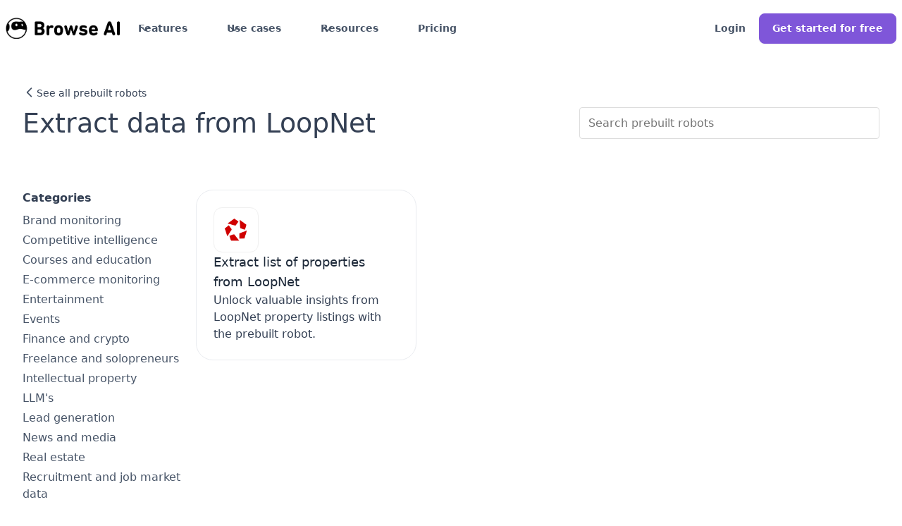

--- FILE ---
content_type: text/html; charset=utf-8
request_url: https://www.browse.ai/site/loopnet
body_size: 24920
content:
<!DOCTYPE html><!-- Last Published: Fri Jan 09 2026 17:09:16 GMT+0000 (Coordinated Universal Time) --><html data-wf-domain="webflow.browse.ai" data-wf-page="66f1e114159c95114de4d1a6" data-wf-site="628be7c04ab34bfc699e4acb" data-wf-collection="66f1e114159c95114de4d18d" data-wf-item-slug="loopnet"><head><script>(function(w,i,g){w[g]=w[g]||[];if(typeof w[g].push=='function')w[g].push(i)})
(window,'GTM-T2V3VVR','google_tags_first_party');</script><script>(function(w,d,s,l){w[l]=w[l]||[];(function(){w[l].push(arguments);})('set', 'developer_id.dYzg1YT', true);
		w[l].push({'gtm.start':new Date().getTime(),event:'gtm.js'});var f=d.getElementsByTagName(s)[0],
		j=d.createElement(s);j.async=true;j.src='/3hsp/';
		f.parentNode.insertBefore(j,f);
		})(window,document,'script','dataLayer');</script><meta charset="utf-8"/><title>Scrape and monitor data from LoopNet - Browse AI</title><meta content="Discover top prebuilt robots to extract property data from LoopNet. Start scraping listings and insights with just a few clicks." name="description"/><meta content="Scrape and monitor data from LoopNet - Browse AI" property="og:title"/><meta content="Discover top prebuilt robots to extract property data from LoopNet. Start scraping listings and insights with just a few clicks." property="og:description"/><meta content="Scrape and monitor data from LoopNet - Browse AI" property="twitter:title"/><meta content="Discover top prebuilt robots to extract property data from LoopNet. Start scraping listings and insights with just a few clicks." property="twitter:description"/><meta property="og:type" content="website"/><meta content="summary_large_image" name="twitter:card"/><meta content="width=device-width, initial-scale=1" name="viewport"/><link href="https://cdn.prod.website-files.com/628be7c04ab34bfc699e4acb/css/browseai.webflow.shared.11e7c5cfb.min.css" rel="stylesheet" type="text/css" integrity="sha384-EefFz77R5K+VhWl4T1mdtkFtrjeWGR7Q1ns28d2cFFRUKIoDY8TCnYE8mXbAqD28" crossorigin="anonymous"/><link href="https://fonts.googleapis.com" rel="preconnect"/><link href="https://fonts.gstatic.com" rel="preconnect" crossorigin="anonymous"/><script src="https://ajax.googleapis.com/ajax/libs/webfont/1.6.26/webfont.js" type="text/javascript"></script><script type="text/javascript">WebFont.load({  google: {    families: ["Inter:300,regular,500,600,700,800,900"]  }});</script><script type="text/javascript">!function(o,c){var n=c.documentElement,t=" w-mod-";n.className+=t+"js",("ontouchstart"in o||o.DocumentTouch&&c instanceof DocumentTouch)&&(n.className+=t+"touch")}(window,document);</script><link href="https://cdn.prod.website-files.com/628be7c04ab34bfc699e4acb/68b9c6316812ff554de82a9f_favico.png" rel="shortcut icon" type="image/x-icon"/><link href="https://cdn.prod.website-files.com/628be7c04ab34bfc699e4acb/68b9c656f48bca83e2a16839_webclip.png" rel="apple-touch-icon"/><link href="https://www.browse.ai/site/loopnet" rel="canonical"/><!-- Start VWO Async SmartCode -->
<link rel="preconnect" href="https://dev.visualwebsiteoptimizer.com" />
<script type='text/javascript' data-cfasync="false" id='vwoCode'>
window._vwo_code || (function() {
var account_id=743228,
version=2.1,
settings_tolerance=2000,
hide_element='body',
hide_element_style = 'opacity:0 !important;filter:alpha(opacity=0) !important;background:none !important;transition:none !important;',
/* DO NOT EDIT BELOW THIS LINE */
f=false,w=window,d=document,v=d.querySelector('#vwoCode'),cK='_vwo_'+account_id+'_settings',cc={};try{var c=JSON.parse(localStorage.getItem('_vwo_'+account_id+'_config'));cc=c&&typeof c==='object'?c:{}}catch(e){}var stT=cc.stT==='session'?w.sessionStorage:w.localStorage;code={nonce:v&&v.nonce,use_existing_jquery:function(){return typeof use_existing_jquery!=='undefined'?use_existing_jquery:undefined},library_tolerance:function(){return typeof library_tolerance!=='undefined'?library_tolerance:undefined},settings_tolerance:function(){return cc.sT||settings_tolerance},hide_element_style:function(){return'{'+(cc.hES||hide_element_style)+'}'},hide_element:function(){if(performance.getEntriesByName('first-contentful-paint')[0]){return''}return typeof cc.hE==='string'?cc.hE:hide_element},getVersion:function(){return version},finish:function(e){if(!f){f=true;var t=d.getElementById('_vis_opt_path_hides');if(t)t.parentNode.removeChild(t);if(e)(new Image).src='https://dev.visualwebsiteoptimizer.com/ee.gif?a='+account_id+e}},finished:function(){return f},addScript:function(e){var t=d.createElement('script');t.type='text/javascript';if(e.src){t.src=e.src}else{t.text=e.text}v&&t.setAttribute('nonce',v.nonce);d.getElementsByTagName('head')[0].appendChild(t)},load:function(e,t){var n=this.getSettings(),i=d.createElement('script'),r=this;t=t||{};if(n){i.textContent=n;d.getElementsByTagName('head')[0].appendChild(i);if(!w.VWO||VWO.caE){stT.removeItem(cK);r.load(e)}}else{var o=new XMLHttpRequest;o.open('GET',e,true);o.withCredentials=!t.dSC;o.responseType=t.responseType||'text';o.onload=function(){if(t.onloadCb){return t.onloadCb(o,e)}if(o.status===200||o.status===304){_vwo_code.addScript({text:o.responseText})}else{_vwo_code.finish('&e=loading_failure:'+e)}};o.onerror=function(){if(t.onerrorCb){return t.onerrorCb(e)}_vwo_code.finish('&e=loading_failure:'+e)};o.send()}},getSettings:function(){try{var e=stT.getItem(cK);if(!e){return}e=JSON.parse(e);if(Date.now()>e.e){stT.removeItem(cK);return}return e.s}catch(e){return}},init:function(){if(d.URL.indexOf('__vwo_disable__')>-1)return;var e=this.settings_tolerance();w._vwo_settings_timer=setTimeout(function(){_vwo_code.finish();stT.removeItem(cK)},e);var t;if(this.hide_element()!=='body'){t=d.createElement('style');var n=this.hide_element(),i=n?n+this.hide_element_style():'',r=d.getElementsByTagName('head')[0];t.setAttribute('id','_vis_opt_path_hides');v&&t.setAttribute('nonce',v.nonce);t.setAttribute('type','text/css');if(t.styleSheet)t.styleSheet.cssText=i;else t.appendChild(d.createTextNode(i));r.appendChild(t)}else{t=d.getElementsByTagName('head')[0];var i=d.createElement('div');i.style.cssText='z-index: 2147483647 !important;position: fixed !important;left: 0 !important;top: 0 !important;width: 100% !important;height: 100% !important;background: white !important;';i.setAttribute('id','_vis_opt_path_hides');i.classList.add('_vis_hide_layer');t.parentNode.insertBefore(i,t.nextSibling)}var o=window._vis_opt_url||d.URL,s='https://dev.visualwebsiteoptimizer.com/j.php?a='+account_id+'&u='+encodeURIComponent(o)+'&vn='+version;if(w.location.search.indexOf('_vwo_xhr')!==-1){this.addScript({src:s})}else{this.load(s+'&x=true')}}};w._vwo_code=code;code.init();})();
</script>
<!-- End VWO Async SmartCode -->
<script>
  window.intercomSettings = {
    api_base: "https://api-iam.intercom.io",
    app_id: "bcyfauog",
  };
</script>

<!--intercom -->
<script>
  // We pre-filled your app ID in the widget URL: 'https://widget.intercom.io/widget/bcyfauog'
  (function(){var w=window;var ic=w.Intercom;if(typeof ic==="function"){ic('reattach_activator');ic('update',w.intercomSettings);}else{var d=document;var i=function(){i.c(arguments);};i.q=[];i.c=function(args){i.q.push(args);};w.Intercom=i;var l=function(){var s=d.createElement('script');s.type='text/javascript';s.async=true;s.src='https://widget.intercom.io/widget/bcyfauog';var x=d.getElementsByTagName('script')[0];x.parentNode.insertBefore(s,x);};if(document.readyState==='complete'){l();}else if(w.attachEvent){w.attachEvent('onload',l);}else{w.addEventListener('load',l,false);}}})();
</script>
<!-- Google Tag Manager -->
<script>(function(w,d,s,l,i){w[l]=w[l]||[];w[l].push({'gtm.start':
new Date().getTime(),event:'gtm.js'});var f=d.getElementsByTagName(s)[0],
j=d.createElement(s),dl=l!='dataLayer'?'&l='+l:'';j.async=true;j.src=
'https://www.googletagmanager.com/gtm.js?id='+i+dl;f.parentNode.insertBefore(j,f);
})(window,document,'script','dataLayer','GTM-T2V3VVR');</script>
<!-- End Google Tag Manager -->
<script>
    !function(t,e){var o,n,p,r;e.__SV||(window.posthog=e,e._i=[],e.init=function(i,s,a){function g(t,e){var o=e.split(".");2==o.length&&(t=t[o[0]],e=o[1]),t[e]=function(){t.push([e].concat(Array.prototype.slice.call(arguments,0)))}}(p=t.createElement("script")).type="text/javascript",p.async=!0,p.src=s.api_host.replace(".i.posthog.com","-assets.i.posthog.com")+"/static/array.js",(r=t.getElementsByTagName("script")[0]).parentNode.insertBefore(p,r);var u=e;for(void 0!==a?u=e[a]=[]:a="posthog",u.people=u.people||[],u.toString=function(t){var e="posthog";return"posthog"!==a&&(e+="."+a),t||(e+=" (stub)"),e},u.people.toString=function(){return u.toString(1)+".people (stub)"},o="init capture register register_once register_for_session unregister unregister_for_session getFeatureFlag getFeatureFlagPayload isFeatureEnabled reloadFeatureFlags updateEarlyAccessFeatureEnrollment getEarlyAccessFeatures on onFeatureFlags onSessionId getSurveys getActiveMatchingSurveys renderSurvey canRenderSurvey getNextSurveyStep identify setPersonProperties group resetGroups setPersonPropertiesForFlags resetPersonPropertiesForFlags setGroupPropertiesForFlags resetGroupPropertiesForFlags reset get_distinct_id getGroups get_session_id get_session_replay_url alias set_config startSessionRecording stopSessionRecording sessionRecordingStarted captureException loadToolbar get_property getSessionProperty createPersonProfile opt_in_capturing opt_out_capturing has_opted_in_capturing has_opted_out_capturing clear_opt_in_out_capturing debug".split(" "),n=0;n<o.length;n++)g(u,o[n]);e._i.push([i,s,a])},e.__SV=1)}(document,window.posthog||[]);
    posthog.init('phc_Csfo02Bxn5BEjDqxc58rH19GTU7TZlLne2x8T6iXU4k',{api_host:'https://ph.browse.ai', disable_web_experiments: false, person_profiles: 'always' // or 'always' to create profiles for anonymous users as well
        })
</script>
<script async src="https://www.browse.ai/marketing-scripts/process-marketing-attribution-946e65a5.js"></script>
<style>
  a.w-webflow-badge {
    display: none !important;
}
</style>
<script src="https://cdn.jsdelivr.net/npm/statsig-sidecar/dist/index.min.js?apikey=client-KQomyxwBRpGu7ul6e9mAtGJqmVyQjvamuE5ETF3sv4T"></script><meta property="og:url" content="https://www.browse.ai/site/loopnet" />
<meta content="https://cdn.prod.website-files.com/628be7c04ab34bfc699e4acb/65aed4196efeac901c2f9e93_opengraph.jpeg" property="og:image"></head><body><div class="nav-section-bg-white"><div data-w-id="6deecc63-daee-faf5-e2a5-0f665ddfad8d" data-animation="default" data-collapse="medium" data-duration="400" data-easing="ease" data-easing2="ease" role="banner" class="navbar-v2 w-nav"><div class="usercountsnippet w-embed w-script"><script>
(function() {
  'use strict';
    const USER_COUNT = '770,000';
  function replaceUserCount() {
    // Use TreeWalker to find all text nodes
    const walker = document.createTreeWalker(
      document.body,
      NodeFilter.SHOW_TEXT,
      node => node.nodeValue.includes('{{userCount}}') ? NodeFilter.FILTER_ACCEPT : NodeFilter.FILTER_REJECT,
      false
    );
    const nodesToUpdate = [];
    let node;
    // Collect nodes first to avoid live collection issues
    while (node = walker.nextNode()) {
      nodesToUpdate.push(node);
    }
    // Update all found nodes
    nodesToUpdate.forEach(textNode => {
      textNode.nodeValue = textNode.nodeValue.replace(/\{\{userCount\}\}/g, USER_COUNT);
    });
    return nodesToUpdate.length; // Return count of replacements made
  }
  if (document.readyState === 'loading') {
    document.addEventListener('DOMContentLoaded', replaceUserCount);
  } else {
    replaceUserCount();
  }
})();
</script></div><div class="gtmcode w-embed w-iframe"><!-- Google Tag Manager (noscript) -->
<noscript><iframe src="https://www.googletagmanager.com/ns.html?id=GTM-T2V3VVR"
height="0" width="0" style="display:none;visibility:hidden"></iframe></noscript>
<!-- End Google Tag Manager (noscript) --></div><div class="whenclicked-snippet w-embed w-script"><script>
document.addEventListener('DOMContentLoaded', function () {
    document.addEventListener('click', function (event) {
        // Check if the clicked element or its parent matches the target IDs
        var targetElement = event.target.closest('#contact-us-nav, #contact-link-footer');

        if (targetElement) {
            // Check if the Intercom function exists before calling it
            if (typeof Intercom === 'function') {
                Intercom('show');
                Intercom('trackEvent', 'ask_navigation'); // Simulate the navigation or trigger tracking
            } else {
                // Redirect to mailto link if Intercom is not defined
                window.location.href = "mailto:support@browse.ai";
            }
        }
    });
});
</script></div><div class="navigation-responsive w-embed w-script"><script>
        // Wait for the DOM to be fully loaded before running the script
        document.addEventListener('DOMContentLoaded', function() {
            // Function to update the button text based on window width
            function updateNavigationSignupButtonText() {
                const button = document.getElementById('navigationv2-getstarted');
                if (button) { // Add error checking to ensure button exists
                    if (window.innerWidth < 1187) {
                        button.textContent = 'Get Started';
                    } else {
                        button.textContent = 'Get started for free';
                    }
                }
            }

            // Event listener to check window resize
            window.addEventListener('resize', updateNavigationSignupButtonText);
            
            // Initial check when the page loads
            updateNavigationSignupButtonText();
        });
    </script>
<style>
@media screen and (max-width: 1340px) {
    .navbar-v2 {
        padding-left: 0.5rem;
        padding-right: 0.5rem;
        font-size: 14px;
    }
    .navbar-v2-menu {
        margin-left:0;
    }
    .navbar-v2-logo-link-copy {
        margin-right: 10px;
    }
    .dropdown-icon-3 { 
    top:13px;
    }
    }
    @media screen and (max-width: 1110px) {
.nav-secondary-button {
    display: none!important;
}
    }
    @media screen and (max-width: 1110px) {
.navbar-v2-dropdown-list.w--open {
left: -120%;
width: 940px;
}
}
@media screen and (max-width: 1050px) {
.navbar-v2-dropdown-list.resources.w--open {
width: 900px;
left: -280%;
}

    }
    

</style></div><div class="navbar-v2-container"><a href="https://www.browse.ai" class="navbar-v2-logo-link-copy w-nav-brand"><div class="navbar-v2-logo-container"><img width="100" fetchpriority="high" alt="Browse AI Logo" src="https://cdn.prod.website-files.com/628be7c04ab34bfc699e4acb/68b9c3f45cf94ad7aa6e4c18_1.1%20Primary%20Logo_Default.png" loading="lazy" class="uui-styleguide_logotype"/></div></a><nav role="navigation" class="navbar-v2-menu w-nav-menu"><div class="navbar07_menu-left"><div data-delay="300" data-hover="true" data-w-id="f0544fed-f592-2272-3634-a71ee6405c25" class="navbar-v2-menu-dropdown w-dropdown"><div class="navbar-v2-dropdown-toggle w-dropdown-toggle"><div class="dropdown-icon-3 w-embed"><svg width="20" height="20" viewBox="0 0 20 20" fill="none" xmlns="http://www.w3.org/2000/svg">
<path d="M5 7.5L10 12.5L15 7.5" stroke="currentColor" stroke-width="1.67" stroke-linecap="round" stroke-linejoin="round"/>
</svg></div><div>Features</div></div><nav class="navbar-v2-dropdown-list w-dropdown-list"><div class="navbar-v2-dropdown-link-list"><div class="text-lg-regular gray-500 mobile-hide">Features</div><div class="div-block-89"><a href="https://www.browse.ai/extract" class="navbar-v2-dropdown-link w-inline-block"><div id="w-node-f0544fed-f592-2272-3634-a71ee6405c30-5ddfad8d" class="navbar-icon v2"><div class="w-embed"><svg width="24" height="24" viewBox="0 0 24 24" fill="none" xmlns="http://www.w3.org/2000/svg">
<path d="M17 3.33777C19.989 5.06682 22 8.29854 22 11.9999C22 17.5228 17.5228 21.9999 12 21.9999C6.47715 21.9999 2 17.5228 2 11.9999C2 8.29854 4.01099 5.06682 7 3.33777M8 8.99988L12 4.99988M12 4.99988L16 8.99988M12 4.99988V15.9999" stroke="#7F56D9" stroke-width="2" stroke-linecap="round" stroke-linejoin="round"/>
</svg></div></div><div class="navbar07_item-right"><div class="margin-bottom margin-bottom-4"><div class="text-md-semibold gray-900">AI web scraper</div></div><div class="text-sm-regular gray-600">Scrape data from any website with no code.</div></div></a><a href="https://www.browse.ai/website-to-spreadsheet" class="navbar-v2-dropdown-link w-inline-block"><div id="w-node-f0544fed-f592-2272-3634-a71ee6405c39-5ddfad8d" class="navbar-icon v2"><div class="w-embed"><svg width="24" height="24" viewBox="0 0 24 24" fill="none" xmlns="http://www.w3.org/2000/svg">
<path d="M3 9H21M3 15H21M12 3V21M7.8 3H16.2C17.8802 3 18.7202 3 19.362 3.32698C19.9265 3.6146 20.3854 4.07354 20.673 4.63803C21 5.27976 21 6.11984 21 7.8V16.2C21 17.8802 21 18.7202 20.673 19.362C20.3854 19.9265 19.9265 20.3854 19.362 20.673C18.7202 21 17.8802 21 16.2 21H7.8C6.11984 21 5.27976 21 4.63803 20.673C4.07354 20.3854 3.6146 19.9265 3.32698 19.362C3 18.7202 3 17.8802 3 16.2V7.8C3 6.11984 3 5.27976 3.32698 4.63803C3.6146 4.07354 4.07354 3.6146 4.63803 3.32698C5.27976 3 6.11984 3 7.8 3Z" stroke="#7F56D9" stroke-width="2" stroke-linecap="round" stroke-linejoin="round"/>
</svg></div></div><div class="navbar07_item-right"><div class="margin-bottom margin-bottom-4"><div class="text-md-semibold gray-900">Websites to spreadsheets</div></div><div class="text-sm-regular gray-600">Turn websites into live spreadsheets in Google Sheets or Airtable.</div></div></a><a href="https://www.browse.ai/monitor" class="navbar-v2-dropdown-link w-inline-block"><div id="w-node-f0544fed-f592-2272-3634-a71ee6405c42-5ddfad8d" class="navbar-icon v2"><div class="w-embed"><svg width="24" height="24" viewBox="0 0 24 24" fill="none" xmlns="http://www.w3.org/2000/svg">
<path d="M8 21H16M12 17V21M6.8 17H17.2C18.8802 17 19.7202 17 20.362 16.673C20.9265 16.3854 21.3854 15.9265 21.673 15.362C22 14.7202 22 13.8802 22 12.2V7.8C22 6.11984 22 5.27976 21.673 4.63803C21.3854 4.07354 20.9265 3.6146 20.362 3.32698C19.7202 3 18.8802 3 17.2 3H6.8C5.11984 3 4.27976 3 3.63803 3.32698C3.07354 3.6146 2.6146 4.07354 2.32698 4.63803C2 5.27976 2 6.11984 2 7.8V12.2C2 13.8802 2 14.7202 2.32698 15.362C2.6146 15.9265 3.07354 16.3854 3.63803 16.673C4.27976 17 5.11984 17 6.8 17Z" stroke="#7F56D9" stroke-width="2" stroke-linecap="round" stroke-linejoin="round"/>
</svg></div></div><div class="navbar07_item-right"><div class="margin-bottom margin-bottom-4"><div class="text-md-semibold gray-900">Website monitoring</div></div><div class="text-sm-regular gray-600">AI change detection and monitoring.</div></div></a><a href="https://www.browse.ai/integrations" class="navbar-v2-dropdown-link w-inline-block"><div id="w-node-f0544fed-f592-2272-3634-a71ee6405c4b-5ddfad8d" class="navbar-icon v2"><div class="w-embed"><svg width="24" height="24" viewBox="0 0 24 24" fill="none" xmlns="http://www.w3.org/2000/svg">
<path d="M11 4.5H18.3C19.4201 4.5 19.9802 4.5 20.408 4.71799C20.7843 4.90973 21.0903 5.21569 21.282 5.59202C21.5 6.01984 21.5 6.57989 21.5 7.7V9C21.5 9.93188 21.5 10.3978 21.3478 10.7654C21.1448 11.2554 20.7554 11.6448 20.2654 11.8478C19.8978 12 19.4319 12 18.5 12M13 19.5H5.7C4.5799 19.5 4.01984 19.5 3.59202 19.282C3.21569 19.0903 2.90973 18.7843 2.71799 18.408C2.5 17.9802 2.5 17.4201 2.5 16.3V15C2.5 14.0681 2.5 13.6022 2.65224 13.2346C2.85523 12.7446 3.24458 12.3552 3.73463 12.1522C4.10218 12 4.56812 12 5.5 12M10.3 14.5H13.7C13.98 14.5 14.12 14.5 14.227 14.4455C14.3211 14.3976 14.3976 14.3211 14.4455 14.227C14.5 14.12 14.5 13.98 14.5 13.7V10.3C14.5 10.02 14.5 9.87996 14.4455 9.773C14.3976 9.67892 14.3211 9.60243 14.227 9.5545C14.12 9.5 13.98 9.5 13.7 9.5H10.3C10.02 9.5 9.87996 9.5 9.773 9.5545C9.67892 9.60243 9.60243 9.67892 9.5545 9.773C9.5 9.87996 9.5 10.02 9.5 10.3V13.7C9.5 13.98 9.5 14.12 9.5545 14.227C9.60243 14.3211 9.67892 14.3976 9.773 14.4455C9.87996 14.5 10.02 14.5 10.3 14.5ZM17.8 22H21.2C21.48 22 21.62 22 21.727 21.9455C21.8211 21.8976 21.8976 21.8211 21.9455 21.727C22 21.62 22 21.48 22 21.2V17.8C22 17.52 22 17.38 21.9455 17.273C21.8976 17.1789 21.8211 17.1024 21.727 17.0545C21.62 17 21.48 17 21.2 17H17.8C17.52 17 17.38 17 17.273 17.0545C17.1789 17.1024 17.1024 17.1789 17.0545 17.273C17 17.38 17 17.52 17 17.8V21.2C17 21.48 17 21.62 17.0545 21.727C17.1024 21.8211 17.1789 21.8976 17.273 21.9455C17.38 22 17.52 22 17.8 22ZM2.8 7H6.2C6.48003 7 6.62004 7 6.727 6.9455C6.82108 6.89757 6.89757 6.82108 6.9455 6.727C7 6.62004 7 6.48003 7 6.2V2.8C7 2.51997 7 2.37996 6.9455 2.273C6.89757 2.17892 6.82108 2.10243 6.727 2.0545C6.62004 2 6.48003 2 6.2 2H2.8C2.51997 2 2.37996 2 2.273 2.0545C2.17892 2.10243 2.10243 2.17892 2.0545 2.273C2 2.37996 2 2.51997 2 2.8V6.2C2 6.48003 2 6.62004 2.0545 6.727C2.10243 6.82108 2.17892 6.89757 2.273 6.9455C2.37996 7 2.51997 7 2.8 7Z" stroke="#7F56D9" stroke-width="2" stroke-linecap="round" stroke-linejoin="round"/>
</svg></div></div><div class="navbar07_item-right"><div class="margin-bottom margin-bottom-4"><div class="text-md-semibold gray-900">7,000+ Integrations</div></div><div class="text-sm-regular gray-600">Integrate your data with almost any app or tool in a few clicks.</div></div></a><a href="https://www.browse.ai/website-to-api" class="navbar-v2-dropdown-link w-inline-block"><div id="w-node-f0544fed-f592-2272-3634-a71ee6405c54-5ddfad8d" class="navbar-icon v2"><div class="w-embed"><svg width="24" height="24" viewBox="0 0 24 24" fill="none" xmlns="http://www.w3.org/2000/svg">
<path d="M22 9H2M6 17.5L8.5 15L6 12.5M11 17.5L15 17.5M2 7.8L2 16.2C2 17.8802 2 18.7202 2.32698 19.362C2.6146 19.9265 3.07354 20.3854 3.63803 20.673C4.27976 21 5.11984 21 6.8 21H17.2C18.8802 21 19.7202 21 20.362 20.673C20.9265 20.3854 21.3854 19.9265 21.673 19.362C22 18.7202 22 17.8802 22 16.2V7.8C22 6.11984 22 5.27977 21.673 4.63803C21.3854 4.07354 20.9265 3.6146 20.362 3.32698C19.7202 3 18.8802 3 17.2 3L6.8 3C5.11984 3 4.27976 3 3.63803 3.32698C3.07354 3.6146 2.6146 4.07354 2.32698 4.63803C2 5.27976 2 6.11984 2 7.8Z" stroke="#7F56D9" stroke-width="2" stroke-linecap="round" stroke-linejoin="round"/>
</svg></div></div><div class="navbar07_item-right"><div class="margin-bottom margin-bottom-4"><div class="text-md-semibold gray-900">Websites to APIs</div></div><div class="text-sm-regular gray-600">Turn any websites into an API in minutes.</div></div></a><a href="https://www.browse.ai/managed-web-scraping" class="navbar-v2-dropdown-link w-inline-block"><div id="w-node-f0544fed-f592-2272-3634-a71ee6405c5d-5ddfad8d" class="navbar-icon v2"><div class="w-embed"><svg width="24" height="24" viewBox="0 0 24 24" fill="none" xmlns="http://www.w3.org/2000/svg">
<path d="M2.49954 9H21.4995M9.99954 3L7.99954 9L11.9995 20.5L15.9995 9L13.9995 3M12.6141 20.2625L21.5727 9.51215C21.7246 9.32995 21.8005 9.23885 21.8295 9.13717C21.8551 9.04751 21.8551 8.95249 21.8295 8.86283C21.8005 8.76114 21.7246 8.67005 21.5727 8.48785L17.2394 3.28785C17.1512 3.18204 17.1072 3.12914 17.0531 3.09111C17.0052 3.05741 16.9518 3.03238 16.8953 3.01717C16.8314 3 16.7626 3 16.6248 3H7.37424C7.2365 3 7.16764 3 7.10382 3.01717C7.04728 3.03238 6.99385 3.05741 6.94596 3.09111C6.89192 3.12914 6.84783 3.18204 6.75966 3.28785L2.42633 8.48785C2.2745 8.67004 2.19858 8.76114 2.16957 8.86283C2.144 8.95249 2.144 9.04751 2.16957 9.13716C2.19858 9.23885 2.2745 9.32995 2.42633 9.51215L11.385 20.2625C11.596 20.5158 11.7015 20.6424 11.8279 20.6886C11.9387 20.7291 12.0603 20.7291 12.1712 20.6886C12.2975 20.6424 12.4031 20.5158 12.6141 20.2625Z" stroke="#7F56D9" stroke-width="2" stroke-linecap="round" stroke-linejoin="round"/>
</svg></div></div><div class="navbar07_item-right"><div class="margin-bottom margin-bottom-4"><div class="text-md-semibold gray-900">Web scraping services</div></div><div class="text-sm-regular gray-600">Fully managed web scraping and monitoring solutions.</div></div></a><a href="https://www.browse.ai/prebuilt-robots" class="navbar-v2-dropdown-link w-inline-block"><div id="w-node-f0544fed-f592-2272-3634-a71ee6405c66-5ddfad8d" class="navbar-icon v2"><div class="w-embed"><svg xmlns="http://www.w3.org/2000/svg" width="24" height="24" viewBox="0 0 52 52" fill="none">
<path d="M25.9409 2.96002C38.6325 2.96022 48.9209 13.2766 48.9209 26.0019C48.9207 38.727 38.6324 49.0426 25.9409 49.0428C15.8772 49.0428 7.32492 42.5567 4.21436 33.5262C6.5256 32.2223 8.53606 28.987 9.25811 24.9576C10.1371 20.0516 8.81765 15.5858 6.2553 14.106C10.2792 7.42605 17.5901 2.96002 25.9409 2.96002Z" fill="white"/>
<path d="M6.25534 14.106C8.81769 15.5858 10.1372 20.0515 9.25815 24.9575C8.5361 28.9869 6.52564 32.2222 4.2144 33.5262C3.40212 31.1681 2.96006 28.6368 2.96002 26.0019C2.96002 21.6494 4.1636 17.5783 6.25534 14.106Z" fill="#7F56D9"/>
<path d="M15.0988 26.4057C16.6754 28.8579 19.7372 30.2995 23.2972 29.7074C26.1351 29.2392 30.3825 27.9434 31.4515 27.6767C32.8235 27.3972 34.2221 27.2631 35.6231 27.2769C37.5895 27.3969 39.5408 27.6905 41.4535 28.1542C43.7964 28.8393 45.8681 29.4655 47.6402 29.1711C48.9487 28.954 49.8758 27.6829 49.9988 25.268C50.0618 19.9792 47.6937 14.9912 46.0762 13.0909C42.39 8.75077 37.143 9.79549 34.4912 9.96287C30.515 10.214 24.7635 9.15374 21.2822 10.0404C18.5579 10.71 17.2966 11.4292 15.8902 13.1405C13.0839 16.5629 12.7055 22.6795 15.0988 26.4057Z" fill="#7F56D9"/>
<path d="M23.5124 17.4517C23.4707 19.1743 24.7012 20.7 26.1635 20.7C27.5187 20.7 28.5769 19.508 28.6036 17.9375C28.6274 16.2508 27.3375 14.7399 25.8693 14.7548C24.5883 14.7728 23.5539 15.9498 23.5124 17.4517Z" fill="white"/>
<path d="M37.9301 17.1925C37.9677 17.7841 38.1283 18.3611 38.4016 18.8867C38.6749 19.4122 39.055 19.8747 39.5173 20.2441C40.5665 21.0725 41.5562 20.697 41.791 19.3769C41.999 18.1849 41.5829 17.1478 40.9915 16.1525C40.3971 15.2078 39.3093 14.6624 38.5514 15.2078C37.8737 15.6995 37.8648 16.4684 37.9301 17.1925Z" fill="white"/>
<path d="M26.0624 46.5753C33.1539 47.1504 40.9588 43.1631 44.2223 35.8115C44.2656 35.7324 44.2758 35.6393 44.2508 35.5527C44.2257 35.4661 44.1673 35.393 44.0884 35.3496C44.0096 35.3061 43.9168 35.2958 43.8304 35.321C43.744 35.3461 43.6711 35.4046 43.6278 35.4837C37.52 43.4581 32.087 45.0971 25.9851 45.9405C25.584 45.9971 25.6583 46.5425 26.0624 46.5753Z" fill="white"/>
<path d="M10.2121 11.7247L13.1189 13.2594C13.1696 13.2864 13.2279 13.2962 13.2848 13.287C13.3417 13.2779 13.394 13.2504 13.4338 13.2088C14.1679 12.428 17.8208 8.7834 22.2314 8.36322C22.2916 8.35752 22.3479 8.33135 22.3912 8.28907C22.4344 8.24678 22.462 8.19091 22.4692 8.13077C22.6802 6.37852 22.7366 5.15076 22.7664 4.61435C22.7676 4.57363 22.7595 4.53317 22.7425 4.49617C22.7255 4.45917 22.7 4.42667 22.6684 4.40122C22.6366 4.37576 22.5994 4.35808 22.5597 4.34955C22.5199 4.34103 22.4788 4.34191 22.4394 4.35211C20.9088 4.71865 14.4919 6.50369 10.1378 11.3045C10.1104 11.3351 10.0903 11.3716 10.0791 11.4111C10.0679 11.4506 10.0658 11.4922 10.073 11.5327C10.0802 11.5732 10.0964 11.6115 10.1205 11.6447C10.1446 11.678 10.1759 11.7053 10.2121 11.7247Z" fill="white"/>
<path d="M48.75 26C48.75 13.4355 38.5645 3.25 26 3.25C13.4355 3.25 3.25 13.4355 3.25 26C3.25 38.5645 13.4355 48.75 26 48.75C38.5645 48.75 48.75 38.5645 48.75 26ZM51.25 26C51.25 39.9452 39.9452 51.25 26 51.25C12.0548 51.25 0.75 39.9452 0.75 26C0.75 12.0548 12.0548 0.75 26 0.75C39.9452 0.75 51.25 12.0548 51.25 26Z" fill="#7F56D9"/>
</svg></div></div><div class="navbar07_item-right"><div class="margin-bottom margin-bottom-4"><div class="text-md-semibold gray-900">250+ Prebuilt robots</div></div><div class="text-sm-regular gray-600">Automatically extract data from top websites.</div></div></a></div></div><div class="content-style-6"><div class="text-lg-medium gray-500">Platform Overview</div><div class="frame-3"><div class="mockup"><img src="https://cdn.prod.website-files.com/687a4a92ac57a8731c4a3897/6932ee6791f3c620261e1ff6_RS-Mockup-1.png" loading="lazy" width="205" height="128" alt="" class="rs-mockup-1"/></div></div><div class="frame-4"><div class="frame-5"><div class="text-md-semibold gray-900">Extract data from your first website for free</div><div class="text-sm-regular gray-600">Scrape and monitor data on the best AI scraping platform. No coding required.</div></div></div><a href="https://dashboard.browse.ai/signup" target="_blank" class="button-small-primary width-100"><div class="text-6">Sign up</div></a></div></nav></div><div data-delay="300" data-hover="true" data-w-id="f0544fed-f592-2272-3634-a71ee6405c7d" class="navbar-v2-menu-dropdown w-dropdown"><div class="navbar-v2-dropdown-toggle w-dropdown-toggle"><div class="dropdown-icon-3 w-embed"><svg width="20" height="20" viewBox="0 0 20 20" fill="none" xmlns="http://www.w3.org/2000/svg">
<path d="M5 7.5L10 12.5L15 7.5" stroke="CurrentColor" stroke-width="1.67" stroke-linecap="round" stroke-linejoin="round"/>
</svg></div><div>Use cases</div></div><nav class="navbar-v2-dropdown-list use-cases w-dropdown-list"><div class="navbar-v2-2-dropdown-content"><div id="w-node-f0544fed-f592-2272-3634-a71ee6405c84-5ddfad8d" class="margin-bottom margin-tiny"><div class="text-lg-regular gray-500 mobile-hide">By data category</div></div><div class="navbar-v2-2-dropdown-link-list"><a href="https://www.browse.ai/use-cases/price-monitoring" class="navbar08_dropdown-link w-inline-block"><div class="navbar-icon"><div class="icon-1x1-xsmall text-color-primary600 w-embed"><svg width="24" height="24" viewBox="0 0 24 24" fill="none" xmlns="http://www.w3.org/2000/svg">
<path d="M9.35442 21C10.0596 21.6224 10.9858 22 12.0002 22C13.0147 22 13.9409 21.6224 14.6461 21M2.29414 5.81989C2.27979 4.36854 3.06227 3.01325 4.32635 2.3M21.7024 5.8199C21.7167 4.36855 20.9342 3.01325 19.6702 2.3M18.0002 8C18.0002 6.4087 17.3681 4.88258 16.2429 3.75736C15.1177 2.63214 13.5915 2 12.0002 2C10.4089 2 8.88283 2.63214 7.75761 3.75736C6.63239 4.88258 6.00025 6.4087 6.00025 8C6.00025 11.0902 5.22072 13.206 4.34991 14.6054C3.61538 15.7859 3.24811 16.3761 3.26157 16.5408C3.27649 16.7231 3.31511 16.7926 3.46203 16.9016C3.59471 17 4.19284 17 5.3891 17H18.6114C19.8077 17 20.4058 17 20.5385 16.9016C20.6854 16.7926 20.724 16.7231 20.7389 16.5408C20.7524 16.3761 20.3851 15.7859 19.6506 14.6054C18.7798 13.206 18.0002 11.0902 18.0002 8Z" stroke="#7F56D9" stroke-width="2" stroke-linecap="round" stroke-linejoin="round"/>
</svg></div></div><div class="navbar08_item-right"><div class="margin-bottom margin-tiny"><div class="text-md-semibold gray-900">Price monitoring</div></div><div class="text-sm-regular gray-600">Monitor prices and products from any website reliably with no code.</div></div></a><a href="https://www.browse.ai/use-cases/scraping-ecommerce" class="navbar08_dropdown-link w-inline-block"><div class="navbar-icon"><div class="icon-1x1-xsmall text-color-primary600 w-embed"><svg width="24" height="24" viewBox="0 0 24 24" fill="none" xmlns="http://www.w3.org/2000/svg">
<path d="M16.0004 9V6C16.0004 3.79086 14.2095 2 12.0004 2C9.79123 2 8.00037 3.79086 8.00037 6V9M3.59237 10.352L2.99237 16.752C2.82178 18.5717 2.73648 19.4815 3.03842 20.1843C3.30367 20.8016 3.76849 21.3121 4.35839 21.6338C5.0299 22 5.94374 22 7.77142 22H16.2293C18.057 22 18.9708 22 19.6423 21.6338C20.2322 21.3121 20.6971 20.8016 20.9623 20.1843C21.2643 19.4815 21.179 18.5717 21.0084 16.752L20.4084 10.352C20.2643 8.81535 20.1923 8.04704 19.8467 7.46616C19.5424 6.95458 19.0927 6.54511 18.555 6.28984C17.9444 6 17.1727 6 15.6293 6L8.37142 6C6.82806 6 6.05638 6 5.44579 6.28984C4.90803 6.54511 4.45838 6.95458 4.15403 7.46616C3.80846 8.04704 3.73643 8.81534 3.59237 10.352Z" stroke="#7F56D9" stroke-width="2" stroke-linecap="round" stroke-linejoin="round"/>
</svg></div></div><div class="navbar08_item-right"><div class="margin-bottom margin-tiny"><div class="text-md-semibold gray-900">E-Commerce</div></div><div class="text-sm-regular gray-600">Reliably scrape and monitor product data, competitors, and vendors at scale.</div></div></a><a href="https://www.browse.ai/use-cases/scrape-real-estate-data" class="navbar08_dropdown-link w-inline-block"><div class="navbar-icon"><div class="icon-1x1-xsmall text-color-primary600 w-embed"><svg width="24" height="24" viewBox="0 0 24 24" fill="none" xmlns="http://www.w3.org/2000/svg">
<path d="M13 11H17.8C18.9201 11 19.4802 11 19.908 11.218C20.2843 11.4097 20.5903 11.7157 20.782 12.092C21 12.5198 21 13.0799 21 14.2V21M13 21V6.2C13 5.0799 13 4.51984 12.782 4.09202C12.5903 3.71569 12.2843 3.40973 11.908 3.21799C11.4802 3 10.9201 3 9.8 3H6.2C5.0799 3 4.51984 3 4.09202 3.21799C3.71569 3.40973 3.40973 3.71569 3.21799 4.09202C3 4.51984 3 5.0799 3 6.2V21M22 21H2M6.5 7H9.5M6.5 11H9.5M6.5 15H9.5" stroke="#7F56D9" stroke-width="2" stroke-linecap="round" stroke-linejoin="round"/>
</svg></div></div><div class="navbar08_item-right"><div class="margin-bottom margin-tiny"><div class="text-md-semibold gray-900">Real estate data</div></div><div class="text-sm-regular gray-600">Scrape property listings, pricing, market data, and more from the top real estate sites.</div></div></a><a href="https://www.browse.ai/use-cases/industry-recruitment" class="navbar08_dropdown-link w-inline-block"><div class="navbar-icon"><div class="icon-1x1-xsmall text-color-primary600 w-embed"><svg width="24" height="24" viewBox="0 0 24 24" fill="none" xmlns="http://www.w3.org/2000/svg">
<path d="M12 15.5H7.5C6.10444 15.5 5.40665 15.5 4.83886 15.6722C3.56045 16.06 2.56004 17.0605 2.17224 18.3389C2 18.9067 2 19.6044 2 21M19 21V15M16 18H22M14.5 7.5C14.5 9.98528 12.4853 12 10 12C7.51472 12 5.5 9.98528 5.5 7.5C5.5 5.01472 7.51472 3 10 3C12.4853 3 14.5 5.01472 14.5 7.5Z" stroke="#7F56D9" stroke-width="2" stroke-linecap="round" stroke-linejoin="round"/>
</svg></div></div><div class="navbar08_item-right"><div class="margin-bottom margin-tiny"><div class="text-weight-semibold-3 text-color-gray900"><div class="text-md-semibold gray-900">Job listings</div></div></div><div class="text-sm-regular gray-600">Scrape and monitor job listings, candidates, and more across multiple platforms and websites.</div></div></a><a href="https://www.browse.ai/use-cases/law-firm" class="navbar08_dropdown-link w-inline-block"><div class="navbar-icon"><div class="icon-1x1-xsmall text-color-primary600 w-embed"><svg width="24" height="24" viewBox="0 0 24 24" fill="none" xmlns="http://www.w3.org/2000/svg">
<path d="M5 9V17M9.5 9V17M14.5 9V17M19 9V17M3 18.6L3 19.4C3 19.96 3 20.2401 3.10899 20.454C3.20487 20.6421 3.35785 20.7951 3.54601 20.891C3.75992 21 4.03995 21 4.6 21H19.4C19.9601 21 20.2401 21 20.454 20.891C20.6422 20.7951 20.7951 20.6421 20.891 20.454C21 20.2401 21 19.9601 21 19.4V18.6C21 18.0399 21 17.7599 20.891 17.546C20.7951 17.3578 20.6422 17.2049 20.454 17.109C20.2401 17 19.9601 17 19.4 17H4.6C4.03995 17 3.75992 17 3.54601 17.109C3.35785 17.2049 3.20487 17.3578 3.10899 17.546C3 17.7599 3 18.0399 3 18.6ZM11.6529 3.07713L4.25291 4.72157C3.80585 4.82092 3.58232 4.87059 3.41546 4.9908C3.26829 5.09683 3.15273 5.24089 3.08115 5.40756C3 5.59652 3 5.82551 3 6.28347L3 7.4C3 7.96005 3 8.24008 3.10899 8.45399C3.20487 8.64215 3.35785 8.79513 3.54601 8.891C3.75992 9 4.03995 9 4.6 9H19.4C19.9601 9 20.2401 9 20.454 8.891C20.6422 8.79513 20.7951 8.64215 20.891 8.45399C21 8.24008 21 7.96005 21 7.4V6.28347C21 5.82551 21 5.59652 20.9188 5.40756C20.8473 5.24089 20.7317 5.09683 20.5845 4.9908C20.4177 4.87059 20.1942 4.82092 19.7471 4.72157L12.3471 3.07713C12.2176 3.04834 12.1528 3.03395 12.0874 3.02821C12.0292 3.02312 11.9708 3.02312 11.9126 3.02821C11.8472 3.03395 11.7824 3.04834 11.6529 3.07713Z" stroke="#7F56D9" stroke-width="2" stroke-linecap="round" stroke-linejoin="round"/>
</svg></div></div><div class="navbar08_item-right"><div class="margin-bottom margin-tiny"><div class="text-md-semibold gray-900">Legal data</div></div><div class="text-sm-regular gray-600">Extract and monitor legal data including case data, scraping laws, judgements, and more.</div></div></a><a href="https://www.browse.ai/use-cases/lead-generation" class="navbar08_dropdown-link w-inline-block"><div class="navbar-icon"><div class="icon-1x1-xsmall text-color-primary600 w-embed"><svg width="24" height="24" viewBox="0 0 24 24" fill="none" xmlns="http://www.w3.org/2000/svg">
<path d="M21 12L9 12M21 6L9 6M21 18L9 18M5 12C5 12.5523 4.55228 13 4 13C3.44772 13 3 12.5523 3 12C3 11.4477 3.44772 11 4 11C4.55228 11 5 11.4477 5 12ZM5 6C5 6.55228 4.55228 7 4 7C3.44772 7 3 6.55228 3 6C3 5.44772 3.44772 5 4 5C4.55228 5 5 5.44772 5 6ZM5 18C5 18.5523 4.55228 19 4 19C3.44772 19 3 18.5523 3 18C3 17.4477 3.44772 17 4 17C4.55228 17 5 17.4477 5 18Z" stroke="#7F56D9" stroke-width="2" stroke-linecap="round" stroke-linejoin="round"/>
</svg></div></div><div class="navbar08_item-right"><div class="margin-bottom margin-tiny"><div class="navbar08_text-wrapper"><div class="text-md-semibold gray-900">Lead generation</div></div></div><div class="text-sm-regular gray-600">Turn any website into your lead generation engine with automated data extraction.</div></div></a><a href="https://www.browse.ai/use-cases/llm-scraping" class="navbar08_dropdown-link w-inline-block"><div class="navbar-icon"><div class="icon-1x1-xsmall text-color-primary600 w-embed"><svg width="24" height="24" viewBox="0 0 24 24" fill="none" xmlns="http://www.w3.org/2000/svg">
<path d="M12 10.5C11.1716 10.5 10.5 11.1716 10.5 12C10.5 12.8284 11.1716 13.5 12 13.5C12.8284 13.5 13.5 12.8284 13.5 12C13.5 11.1716 12.8284 10.5 12 10.5Z" fill="#7F56D9"/>
<path fill-rule="evenodd" clip-rule="evenodd" d="M15.1192 2.57529C14.1212 2.98625 13.068 3.5547 11.9999 4.26063C10.9319 3.55473 9.87872 2.9863 8.88072 2.57536C7.7206 2.09767 6.58743 1.81308 5.56519 1.80541C4.53801 1.79771 3.54206 2.07317 2.80758 2.80765C2.0731 3.54213 1.79764 4.53808 1.80534 5.56526C1.81301 6.5875 2.0976 7.72067 2.57529 8.88079C2.98623 9.87879 3.55467 10.932 4.26057 12C3.55466 13.068 2.98623 14.1212 2.57528 15.1192C2.09758 16.2793 1.813 17.4125 1.80533 18.4347C1.79763 19.4619 2.07309 20.4579 2.80757 21.1924C3.54205 21.9268 4.538 22.2023 5.56518 22.1946C6.58742 22.1869 7.72059 21.9023 8.88071 21.4246C9.87871 21.0137 10.9319 20.4453 11.9999 19.7394C13.068 20.4453 14.1212 21.0138 15.1192 21.4247C16.2793 21.9024 17.4125 22.187 18.4347 22.1947C19.4619 22.2024 20.4579 21.9269 21.1924 21.1924C21.9268 20.4579 22.2023 19.462 22.1946 18.4348C22.1869 17.4126 21.9023 16.2794 21.4246 15.1193C21.0137 14.1213 20.4452 13.068 19.7393 12C20.4452 10.932 21.0137 9.87874 21.4246 8.88072C21.9023 7.7206 22.1869 6.58743 22.1946 5.56519C22.2023 4.53801 21.9268 3.54206 21.1923 2.80758C20.4579 2.0731 19.4619 1.79764 18.4347 1.80534C17.4125 1.81301 16.2793 2.09759 15.1192 2.57529ZM15.8807 4.42465C15.2037 4.70342 14.4838 5.07211 13.7405 5.52431C14.5855 6.19328 15.4261 6.94091 16.2426 7.7574C17.0591 8.57386 17.8067 9.41446 18.4756 10.2594C18.9278 9.51612 19.2965 8.79624 19.5753 8.11922C19.9933 7.104 20.1895 6.23268 20.1946 5.55019C20.1997 4.87265 20.02 4.46363 19.7781 4.2218C19.5363 3.97996 19.1273 3.8002 18.4497 3.80529C17.7672 3.81041 16.8959 4.00662 15.8807 4.42465ZM4.42465 8.11929C4.70341 8.79628 5.07208 9.51614 5.52425 10.2594C6.19322 9.41443 6.94084 8.57381 7.75732 7.75733C8.57378 6.94087 9.41438 6.19327 10.2594 5.52432C9.51606 5.07215 8.79621 4.70348 8.11922 4.42472C7.104 4.00669 6.23268 3.81048 5.55019 3.80536C4.87265 3.80028 4.46363 3.98003 4.2218 4.22187C3.97996 4.4637 3.80021 4.87272 3.80529 5.55026C3.81041 6.23275 4.00662 7.10407 4.42465 8.11929ZM9.17153 9.17154C8.23976 10.1033 7.41444 11.0581 6.70741 12C7.41444 12.9419 8.23976 13.8967 9.17154 14.8285C10.1033 15.7602 11.058 16.5855 11.9999 17.2925C12.9418 16.5855 13.8966 15.7602 14.8284 14.8284C15.7601 13.8966 16.5854 12.9419 17.2925 12C16.5854 11.0581 15.7602 10.1034 14.8284 9.17161C13.8966 8.23983 12.9418 7.41451 11.9999 6.70748C11.058 7.41449 10.1033 8.23979 9.17153 9.17154ZM4.42464 15.8807C4.7034 15.2037 5.07207 14.4839 5.52425 13.7406C6.19322 14.5856 6.94085 15.4262 7.75733 16.2427C8.57378 17.0591 9.41438 17.8067 10.2594 18.4757C9.51606 18.9279 8.7962 19.2965 8.11921 19.5753C7.10399 19.9933 6.23267 20.1895 5.55018 20.1947C4.87264 20.1997 4.46362 20.02 4.22179 19.7781C3.97995 19.5363 3.8002 19.1273 3.80528 18.4497C3.8104 17.7673 4.00661 16.8959 4.42464 15.8807ZM15.8807 19.5754C15.2037 19.2966 14.4838 18.9279 13.7405 18.4757C14.5855 17.8067 15.4261 17.0591 16.2426 16.2426C17.0591 15.4261 17.8067 14.5855 18.4756 13.7405C18.9278 14.4839 19.2965 15.2038 19.5753 15.8808C19.9933 16.896 20.1895 17.7673 20.1947 18.4498C20.1997 19.1274 20.02 19.5364 19.7781 19.7782C19.5363 20.02 19.1273 20.1998 18.4497 20.1947C17.7673 20.1896 16.8959 19.9934 15.8807 19.5754Z" fill="#7F56D9"/>
</svg></div></div><div class="navbar08_item-right"><div class="margin-bottom margin-tiny"><div class="navbar08_text-wrapper"><div class="text-md-semibold gray-900">Extract data for LLMs</div></div></div><div class="text-sm-regular gray-600">Extract data from any website and sync it with your LLM of choice.</div></div></a><a href="https://www.browse.ai/use-cases" class="navbar08_dropdown-link-hero-2 w-inline-block"><div class="navbar-icon"><div class="icon-1x1-xsmall text-color-primary600 w-embed"><svg width="24" height="24" viewBox="0 0 24 24" fill="none" xmlns="http://www.w3.org/2000/svg">
<path d="M12 6C12.5523 6 13 5.55228 13 5C13 4.44772 12.5523 4 12 4C11.4477 4 11 4.44772 11 5C11 5.55228 11.4477 6 12 6Z" stroke="#7F56D9" stroke-width="2" stroke-linecap="round" stroke-linejoin="round"/>
<path d="M12 13C12.5523 13 13 12.5523 13 12C13 11.4477 12.5523 11 12 11C11.4477 11 11 11.4477 11 12C11 12.5523 11.4477 13 12 13Z" stroke="#7F56D9" stroke-width="2" stroke-linecap="round" stroke-linejoin="round"/>
<path d="M12 20C12.5523 20 13 19.5523 13 19C13 18.4477 12.5523 18 12 18C11.4477 18 11 18.4477 11 19C11 19.5523 11.4477 20 12 20Z" stroke="#7F56D9" stroke-width="2" stroke-linecap="round" stroke-linejoin="round"/>
<path d="M19 6C19.5523 6 20 5.55228 20 5C20 4.44772 19.5523 4 19 4C18.4477 4 18 4.44772 18 5C18 5.55228 18.4477 6 19 6Z" stroke="#7F56D9" stroke-width="2" stroke-linecap="round" stroke-linejoin="round"/>
<path d="M19 13C19.5523 13 20 12.5523 20 12C20 11.4477 19.5523 11 19 11C18.4477 11 18 11.4477 18 12C18 12.5523 18.4477 13 19 13Z" stroke="#7F56D9" stroke-width="2" stroke-linecap="round" stroke-linejoin="round"/>
<path d="M19 20C19.5523 20 20 19.5523 20 19C20 18.4477 19.5523 18 19 18C18.4477 18 18 18.4477 18 19C18 19.5523 18.4477 20 19 20Z" stroke="#7F56D9" stroke-width="2" stroke-linecap="round" stroke-linejoin="round"/>
<path d="M5 6C5.55228 6 6 5.55228 6 5C6 4.44772 5.55228 4 5 4C4.44772 4 4 4.44772 4 5C4 5.55228 4.44772 6 5 6Z" stroke="#7F56D9" stroke-width="2" stroke-linecap="round" stroke-linejoin="round"/>
<path d="M5 13C5.55228 13 6 12.5523 6 12C6 11.4477 5.55228 11 5 11C4.44772 11 4 11.4477 4 12C4 12.5523 4.44772 13 5 13Z" stroke="#7F56D9" stroke-width="2" stroke-linecap="round" stroke-linejoin="round"/>
<path d="M5 20C5.55228 20 6 19.5523 6 19C6 18.4477 5.55228 18 5 18C4.44772 18 4 18.4477 4 19C4 19.5523 4.44772 20 5 20Z" stroke="#7F56D9" stroke-width="2" stroke-linecap="round" stroke-linejoin="round"/>
</svg></div></div><div class="navbar08_item-right"><div class="margin-bottom margin-tiny"><div class="text-md-semibold gray-900">Explore all use cases</div></div><div class="text-sm-regular gray-600">Find out how {{userCount}}+ users have scraped and monitored web data at scale.</div></div></a></div></div></nav></div><div data-delay="300" data-hover="true" data-w-id="f0544fed-f592-2272-3634-a71ee6405cdc" class="navbar-v2-menu-dropdown w-dropdown"><div class="navbar-v2-dropdown-toggle w-dropdown-toggle"><div class="dropdown-icon-3 w-embed"><svg width="20" height="20" viewBox="0 0 20 20" fill="none" xmlns="http://www.w3.org/2000/svg">
<path d="M5 7.5L10 12.5L15 7.5" stroke="currentColor" stroke-width="1.67" stroke-linecap="round" stroke-linejoin="round"/>
</svg></div><div>Resources</div></div><nav class="navbar-v2-dropdown-list resources w-dropdown-list"><div class="navbar-v2-dropdown-link-list"><div class="text-lg-regular gray-500 mobile-hide">Resources</div><div class="div-block-89"><a href="https://www.browse.ai/blog" class="navbar-v2-dropdown-link w-inline-block"><div class="navbar-icon v2"><div class="icon-1x1-xsmall text-color-primary600 w-embed"><svg width="24" height="24" viewBox="0 0 24 24" fill="none" xmlns="http://www.w3.org/2000/svg">
<path d="M4 14L5.57465 20.2985C5.61893 20.4757 5.64107 20.5643 5.66727 20.6416C5.92317 21.3971 6.60352 21.9283 7.39852 21.9933C7.4799 22 7.5712 22 7.75379 22C7.98244 22 8.09677 22 8.19308 21.9906C9.145 21.8983 9.89834 21.145 9.99066 20.193C10 20.0967 10 19.9824 10 19.7538V5.49997M18.5 13.5C20.433 13.5 22 11.933 22 9.99997C22 8.06698 20.433 6.49997 18.5 6.49997M10.25 5.49997H6.5C4.01472 5.49997 2 7.51469 2 9.99998C2 12.4853 4.01472 14.5 6.5 14.5H10.25C12.0164 14.5 14.1772 15.4469 15.8443 16.3556C16.8168 16.8858 17.3031 17.1508 17.6216 17.1118C17.9169 17.0757 18.1402 16.9431 18.3133 16.7011C18.5 16.4401 18.5 15.918 18.5 14.8737V5.12626C18.5 4.08197 18.5 3.55982 18.3133 3.29886C18.1402 3.05687 17.9169 2.92427 17.6216 2.8881C17.3031 2.84909 16.8168 3.11417 15.8443 3.64433C14.1772 4.55309 12.0164 5.49997 10.25 5.49997Z" stroke="#7F56D9" stroke-width="2" stroke-linecap="round" stroke-linejoin="round"/>
</svg></div></div><div class="navbar08_item-right"><div class="margin-bottom margin-tiny"><div class="navigation-submenu-title">Blog</div></div><div class="text-size-small-2 hide-mobile-landscape">News, articles &amp; tutorials. Updated weekly.</div></div></a><a id="w-node-f0544fed-f592-2272-3634-a71ee6405cef-5ddfad8d" href="https://www.browse.ai/service" class="navbar-v2-dropdown-link w-inline-block"><div class="navbar-icon v2"><div class="w-embed"><svg width="24" height="24" viewBox="0 0 24 24" fill="none" xmlns="http://www.w3.org/2000/svg">
<path d="M21 12C21 16.9706 16.9706 21 12 21C10.8029 21 9.6603 20.7663 8.61549 20.3419C8.41552 20.2607 8.31554 20.2201 8.23472 20.202C8.15566 20.1843 8.09715 20.1778 8.01613 20.1778C7.9333 20.1778 7.84309 20.1928 7.66265 20.2229L4.10476 20.8159C3.73218 20.878 3.54589 20.909 3.41118 20.8512C3.29328 20.8007 3.19933 20.7067 3.14876 20.5888C3.09098 20.4541 3.12203 20.2678 3.18413 19.8952L3.77711 16.3374C3.80718 16.1569 3.82222 16.0667 3.82221 15.9839C3.8222 15.9028 3.81572 15.8443 3.798 15.7653C3.77988 15.6845 3.73927 15.5845 3.65806 15.3845C3.23374 14.3397 3 13.1971 3 12C3 7.02944 7.02944 3 12 3C16.9706 3 21 7.02944 21 12Z" stroke="#7F56D9" stroke-width="2" stroke-linecap="round" stroke-linejoin="round"/>
</svg></div></div><div class="navbar07_item-right"><div class="margin-bottom margin-tiny"><div class="navigation-submenu-title">Talk to sales</div></div><div class="text-size-small-2 hide-mobile-landscape">Discuss your web scraping projects with our experts.</div></div></a><a href="https://help.browse.ai" target="_blank" class="navbar-v2-dropdown-link w-inline-block"><div class="navbar-icon v2"><div class="icon-1x1-xsmall text-color-primary600 w-embed"><svg width="24" height="24" viewBox="0 0 24 24" fill="none" xmlns="http://www.w3.org/2000/svg">
<path d="M9.09 9C9.3251 8.33167 9.78915 7.76811 10.4 7.40913C11.0108 7.05016 11.7289 6.91894 12.4272 7.03871C13.1255 7.15849 13.7588 7.52152 14.2151 8.06353C14.6713 8.60553 14.9211 9.29152 14.92 10C14.92 12 11.92 13 11.92 13M12 17H12.01M22 12C22 17.5228 17.5228 22 12 22C6.47715 22 2 17.5228 2 12C2 6.47715 6.47715 2 12 2C17.5228 2 22 6.47715 22 12Z" stroke="#7F56D9" stroke-width="2" stroke-linecap="round" stroke-linejoin="round"/>
</svg></div></div><div class="navbar08_item-right"><div class="margin-bottom margin-tiny"><div class="navigation-submenu-title">Help center</div></div><div class="text-size-small-2 hide-mobile-landscape">Get quick answers to your questions.</div></div></a><a href="https://www.browse.ai/about-us" class="navbar-v2-dropdown-link w-inline-block"><div class="navbar-icon v2"><div class="w-embed"><svg xmlns="http://www.w3.org/2000/svg" width="24" height="24" viewBox="0 0 52 52" fill="none">
<path d="M25.9409 2.96002C38.6325 2.96022 48.9209 13.2766 48.9209 26.0019C48.9207 38.727 38.6324 49.0426 25.9409 49.0428C15.8772 49.0428 7.32492 42.5567 4.21436 33.5262C6.5256 32.2223 8.53606 28.987 9.25811 24.9576C10.1371 20.0516 8.81765 15.5858 6.2553 14.106C10.2792 7.42605 17.5901 2.96002 25.9409 2.96002Z" fill="white"/>
<path d="M6.25534 14.106C8.81769 15.5858 10.1372 20.0515 9.25815 24.9575C8.5361 28.9869 6.52564 32.2222 4.2144 33.5262C3.40212 31.1681 2.96006 28.6368 2.96002 26.0019C2.96002 21.6494 4.1636 17.5783 6.25534 14.106Z" fill="#7F56D9"/>
<path d="M15.0988 26.4057C16.6754 28.8579 19.7372 30.2995 23.2972 29.7074C26.1351 29.2392 30.3825 27.9434 31.4515 27.6767C32.8235 27.3972 34.2221 27.2631 35.6231 27.2769C37.5895 27.3969 39.5408 27.6905 41.4535 28.1542C43.7964 28.8393 45.8681 29.4655 47.6402 29.1711C48.9487 28.954 49.8758 27.6829 49.9988 25.268C50.0618 19.9792 47.6937 14.9912 46.0762 13.0909C42.39 8.75077 37.143 9.79549 34.4912 9.96287C30.515 10.214 24.7635 9.15374 21.2822 10.0404C18.5579 10.71 17.2966 11.4292 15.8902 13.1405C13.0839 16.5629 12.7055 22.6795 15.0988 26.4057Z" fill="#7F56D9"/>
<path d="M23.5124 17.4517C23.4707 19.1743 24.7012 20.7 26.1635 20.7C27.5187 20.7 28.5769 19.508 28.6036 17.9375C28.6274 16.2508 27.3375 14.7399 25.8693 14.7548C24.5883 14.7728 23.5539 15.9498 23.5124 17.4517Z" fill="white"/>
<path d="M37.9301 17.1925C37.9677 17.7841 38.1283 18.3611 38.4016 18.8867C38.6749 19.4122 39.055 19.8747 39.5173 20.2441C40.5665 21.0725 41.5562 20.697 41.791 19.3769C41.999 18.1849 41.5829 17.1478 40.9915 16.1525C40.3971 15.2078 39.3093 14.6624 38.5514 15.2078C37.8737 15.6995 37.8648 16.4684 37.9301 17.1925Z" fill="white"/>
<path d="M26.0624 46.5753C33.1539 47.1504 40.9588 43.1631 44.2223 35.8115C44.2656 35.7324 44.2758 35.6393 44.2508 35.5527C44.2257 35.4661 44.1673 35.393 44.0884 35.3496C44.0096 35.3061 43.9168 35.2958 43.8304 35.321C43.744 35.3461 43.6711 35.4046 43.6278 35.4837C37.52 43.4581 32.087 45.0971 25.9851 45.9405C25.584 45.9971 25.6583 46.5425 26.0624 46.5753Z" fill="white"/>
<path d="M10.2121 11.7247L13.1189 13.2594C13.1696 13.2864 13.2279 13.2962 13.2848 13.287C13.3417 13.2779 13.394 13.2504 13.4338 13.2088C14.1679 12.428 17.8208 8.7834 22.2314 8.36322C22.2916 8.35752 22.3479 8.33135 22.3912 8.28907C22.4344 8.24678 22.462 8.19091 22.4692 8.13077C22.6802 6.37852 22.7366 5.15076 22.7664 4.61435C22.7676 4.57363 22.7595 4.53317 22.7425 4.49617C22.7255 4.45917 22.7 4.42667 22.6684 4.40122C22.6366 4.37576 22.5994 4.35808 22.5597 4.34955C22.5199 4.34103 22.4788 4.34191 22.4394 4.35211C20.9088 4.71865 14.4919 6.50369 10.1378 11.3045C10.1104 11.3351 10.0903 11.3716 10.0791 11.4111C10.0679 11.4506 10.0658 11.4922 10.073 11.5327C10.0802 11.5732 10.0964 11.6115 10.1205 11.6447C10.1446 11.678 10.1759 11.7053 10.2121 11.7247Z" fill="white"/>
<path d="M48.75 26C48.75 13.4355 38.5645 3.25 26 3.25C13.4355 3.25 3.25 13.4355 3.25 26C3.25 38.5645 13.4355 48.75 26 48.75C38.5645 48.75 48.75 38.5645 48.75 26ZM51.25 26C51.25 39.9452 39.9452 51.25 26 51.25C12.0548 51.25 0.75 39.9452 0.75 26C0.75 12.0548 12.0548 0.75 26 0.75C39.9452 0.75 51.25 12.0548 51.25 26Z" fill="#7F56D9"/>
</svg></div></div><div class="navbar07_item-right"><div class="margin-bottom margin-tiny"><div class="navigation-submenu-title">About Browse AI</div></div><div class="text-size-small-2 hide-mobile-landscape">Learn more about Browse AI&#x27;s story.</div></div></a><a href="https://www.browse.ai/docs/api/v2" target="_blank" class="navbar-v2-dropdown-link w-inline-block"><div class="navbar-icon v2"><div class="icon-1x1-xsmall text-color-primary600 w-embed"><svg width="24" height="24" viewBox="0 0 24 24" fill="none" xmlns="http://www.w3.org/2000/svg">
<path d="M14 2.26953V6.40007C14 6.96012 14 7.24015 14.109 7.45406C14.2049 7.64222 14.3578 7.7952 14.546 7.89108C14.7599 8.00007 15.0399 8.00007 15.6 8.00007H19.7305M14 17.5L16.5 15L14 12.5M10 12.5L7.5 15L10 17.5M20 9.98822V17.2C20 18.8802 20 19.7202 19.673 20.362C19.3854 20.9265 18.9265 21.3854 18.362 21.673C17.7202 22 16.8802 22 15.2 22H8.8C7.11984 22 6.27976 22 5.63803 21.673C5.07354 21.3854 4.6146 20.9265 4.32698 20.362C4 19.7202 4 18.8802 4 17.2V6.8C4 5.11984 4 4.27976 4.32698 3.63803C4.6146 3.07354 5.07354 2.6146 5.63803 2.32698C6.27976 2 7.11984 2 8.8 2H12.0118C12.7455 2 13.1124 2 13.4577 2.08289C13.7638 2.15638 14.0564 2.27759 14.3249 2.44208C14.6276 2.6276 14.887 2.88703 15.4059 3.40589L18.5941 6.59411C19.113 7.11297 19.3724 7.3724 19.5579 7.67515C19.7224 7.94356 19.8436 8.2362 19.9171 8.5423C20 8.88757 20 9.25445 20 9.98822Z" stroke="#7F56D9" stroke-width="2" stroke-linecap="round" stroke-linejoin="round"/>
</svg></div></div><div class="navbar08_item-right"><div class="margin-bottom margin-tiny"><div class="text-weight-semibold-3 text-color-gray900"><div class="navigation-submenu-title">API documentation</div></div></div><div class="text-size-small-2 hide-mobile-landscape">Integrate with, or build apps on top of Browse AI.</div></div></a><a href="https://www.browse.ai/affiliate-program" class="navbar-v2-dropdown-link w-inline-block"><div class="navbar-icon v2"><div class="w-embed"><svg width="24" height="24" viewBox="0 0 24 24" fill="none" xmlns="http://www.w3.org/2000/svg">
<path d="M8.59 13.51L15.42 17.49M15.41 6.51L8.59 10.49M21 5C21 6.65685 19.6569 8 18 8C16.3431 8 15 6.65685 15 5C15 3.34315 16.3431 2 18 2C19.6569 2 21 3.34315 21 5ZM9 12C9 13.6569 7.65685 15 6 15C4.34315 15 3 13.6569 3 12C3 10.3431 4.34315 9 6 9C7.65685 9 9 10.3431 9 12ZM21 19C21 20.6569 19.6569 22 18 22C16.3431 22 15 20.6569 15 19C15 17.3431 16.3431 16 18 16C19.6569 16 21 17.3431 21 19Z" stroke="#7F56D9" stroke-width="2" stroke-linecap="round" stroke-linejoin="round"/>
</svg></div></div><div class="navbar08_item-right"><div class="margin-bottom margin-tiny"><div class="navigation-submenu-title">Affiliate program</div></div><div class="text-size-small-2 hide-mobile-landscape">Get 20% commission for every subscriber you refer. Forever!</div></div></a></div></div><div class="content-style-6"><div class="frame-4"><div class="frame-5"><img src="https://cdn.prod.website-files.com/628be7c04ab34bfc699e4acb/68b9c3f49ec1d2611adb5cab_3D%20Robot_Default.png" loading="eager" alt="" height="40" class="image-41"/><div class="text-md-semibold gray-900">Book a consultation call</div><div class="text-xs-regular w-richtext"><p>If you’re looking for:</p><ul role="list"><li>Dedicated web scraping services</li><li>Customized data post processing and management</li><li>Have a complex use case</li><li>Have a highly scaled use case</li></ul><p>…we’d love to talk to you to learn more about your needs.</p></div></div></div><a href="https://www.browse.ai/service" class="button-small-primary width-100"><div class="text-6">Book a call with sales</div></a></div></nav></div><a href="https://www.browse.ai/pricing" class="navbar07_link w-nav-link">Pricing</a></div><div class="navbar07_menu-right"><div class="navbar07_button-wrapper"><a href="https://dashboard.browse.ai/login" class="button-secondary-gray show-tablet w-inline-block"><div>Log in</div></a><a href="https://dashboard.browse.ai/login" class="uui-button-tertiary-gray-2 hide-tablet w-inline-block"><div>Login</div></a><a id="navigationv2-getstarted" href="https://dashboard.browse.ai/signup" class="nav-primary-button w-inline-block"><div>Get started for free</div></a></div></div></nav><div class="navbar-v2-menu-button w-nav-button"><div class="menu-icon_component"><div class="menu-icon_line-top"></div><div class="menu-icon_line-middle"><div class="menu-icon_line-middle-inner"></div></div><div class="menu-icon_line-bottom"></div></div></div></div><div class="nav-shadow-v2"></div></div></div><div data-w-id="4a5a1091-7600-713d-9d11-ad99f45cf832" class="navbar-v2-2nd-part"></div><section class="prebuilt-robots-page-section"><div class="w-layout-blockcontainer container-1232 w-clearfix w-container"><div class="div-block-85"><a href="/prebuilt-robots" class="prebuiltrobots-page-breadcrumb-linkblock-copy w-inline-block"><div class="code-embed-13 gray-700 w-embed"><svg xmlns="http://www.w3.org/2000/svg" fill="none" viewBox="0 0 24 24" stroke-width="2" stroke="#475467" aria-hidden="true" class="inline-block mr-2 h-6 w-6"><path stroke-linecap="round" stroke-linejoin="round" d="M15 19l-7-7 7-7"></path></svg></div><div class="text-sm-regular gray-700">See all prebuilt robots</div></a><h1 class="heading-13 gray-700">Extract data from LoopNet</h1></div><div id="autocomplete" class="div-block-61"><div class="w-embed w-script"><script>
    var ALGOLIA_INSIGHTS_SRC =
    "https://cdn.jsdelivr.net/npm/search-insights@2.16.3/dist/search-insights.min.js";
    !function(e,a,t,n,s,i,c)
    {
      ((e.AlgoliaAnalyticsObject = s),
      (e[s] =
        e[s] ||
        function () {
          (e[s].queue = e[s].queue || []).push(arguments);
        }),
      (e[s].version = (n.match(/@([^\/]+)\/?/) || [])[1]),
      (i = a.createElement(t)),
      (c = a.getElementsByTagName(t)[0]),
      (i.async = 1),
      (i.src = n),
      c.parentNode.insertBefore(i, c))
    }
    (window,document,"script",ALGOLIA_INSIGHTS_SRC,"aa");
  </script>
  <script>
    import aa from 'search-insights';

aa("init", {
  appId: "6I74Z1XX59",
  apiKey: "0953774321d58b8aafd0182bf0a2e20a",
});
  </script>
<link
    rel="stylesheet"
    href="https://cdn.jsdelivr.net/npm/@algolia/autocomplete-theme-classic"
/>

<style>
/* Remove any autocomplete-related styles */
.aa-Panel, 
.aa-DetachedOverlay,
.aa-DetachedContainer {
    display: none !important;
}

/* Add styles for the search container and clear button */
.search-container {
    position: relative;
    width: 100%;
}

.results-count {
    font-size: 14px;
    color: #666;
    margin-bottom: 16px;
    display: none;
}

.search-input {
    width: 100%;
    padding: 12px 36px 12px 12px;
    border: 1px solid #ddd;
    border-radius: 4px;
    font-size: 16px;
    margin-bottom: 20px;
}

.clear-button {
    position: absolute;
    right: 12px;
    top: 36%;
    transform: translateY(-50%);
    background: none;
    border: none;
    cursor: pointer;
    padding: 4px;
    display: none;
    color: #666;
    z-index: 2;
}

.clear-button:hover {
    color: #333;
}

/* Show clear button when input has content and not loading */
.search-input:not(:placeholder-shown) + .clear-button:not(.loading) {
    display: block;
}

/* Loading indicator styles */
.loading-indicator {
    position: absolute;
    right: 36px;
    top: 42%;
    transform: translateY(-50%);
    display: none;
    z-index: 1;
}

.loading-spinner {
    display: inline-block;
    width: 18px;
    height: 18px;
    border: 2px solid #f3f3f3;
    border-radius: 50%;
    border-top: 2px solid #53389E;
    animation: spin 1s linear infinite;
}

@keyframes spin {
    0% { transform: rotate(0deg); }
    100% { transform: rotate(360deg); }
}

/* Update container positions when loading */
.search-container.is-loading .clear-button {
    display: none;
}

.search-container.is-loading .loading-indicator {
    display: block;
}
</style>

<!-- Update the search input markup -->
<div id="autocomplete">
    <div class="search-container">
        <input 
            type="search" 
            class="search-input"
            placeholder="Search prebuilt robots"
            aria-label="Search prebuilt robots"
        >
        <button 
            class="clear-button" 
            aria-label="Clear search"
            type="button"
        >
            ✕
        </button>
        <div class="loading-indicator">
            <div class="loading-spinner"></div>
        </div>
    </div>
</div>

<script src="https://cdn.jsdelivr.net/npm/algoliasearch@4.5.1/dist/algoliasearch-lite.umd.js"></script>

<script>
const searchClient = algoliasearch("6I74Z1XX59", "0953774321d58b8aafd0182bf0a2e20a");
const index = searchClient.initIndex("prebuilt_robots_pages");

// Store the original content when the page is fully loaded
let originalContent;
let searchTimeout;

document.addEventListener('DOMContentLoaded', () => {
    const listContainer = document.querySelector('.prebuilt-robots-block');
    originalContent = listContainer.innerHTML;

    // Set up search input and clear button listeners
    const searchInput = document.querySelector('#autocomplete input');
    const clearButton = document.querySelector('.clear-button');

    // Get search query from URL if it exists
    const urlParams = new URLSearchParams(window.location.search);
    const searchQuery = urlParams.get('q');
    if (searchQuery) {
        searchInput.value = searchQuery;
        handleSearch(searchQuery);
    }

    if (searchInput) {
        searchInput.addEventListener('input', (event) => {
            const query = event.target.value;
            // Debounce the search to prevent too many requests
            clearTimeout(searchTimeout);
            searchTimeout = setTimeout(() => {
                handleSearch(query);
                // Update URL with search query
                if (query.trim()) {
                    const newUrl = new URL(window.location.href);
                    newUrl.searchParams.set('q', query);
                    window.history.replaceState({}, '', newUrl);
                } else {
                    const newUrl = new URL(window.location.href);
                    newUrl.searchParams.delete('q');
                    window.history.replaceState({}, '', newUrl);
                }
            }, 200);
        });
    }

    if (clearButton) {
        clearButton.addEventListener('click', () => {
            if (searchInput) {
                searchInput.value = '';
                restoreOriginalContent();
                searchInput.focus(); // Keep focus on input after clearing
                // Remove search query from URL
                const newUrl = new URL(window.location.href);
                newUrl.searchParams.delete('q');
                window.history.replaceState({}, '', newUrl);
            }
        });
    }
});

async function handleSearch(query) {
    const searchContainer = document.querySelector('.search-container');
    const listContainer = document.querySelector('.prebuilt-robots-block');

    if (!query) {
        restoreOriginalContent();
        searchContainer.classList.remove('is-loading');
        return;
    }

    try {
        // Show loading indicator
        searchContainer.classList.add('is-loading');
        listContainer.style.display = 'none';

        const { hits } = await index.search(query, {
            attributesToSnippet: ['name:10', 'summary:35'],
            snippetEllipsisText: '…',
            hitsPerPage: 20,
            clickAnalytics: true,
        });
        renderResults(hits);
    } catch (error) {
        console.error('Search error:', error);
        listContainer.innerHTML = '<div class="text-md-medium gray-800">An error occurred while searching</div>';
    } finally {
        // Hide loading indicator
        searchContainer.classList.remove('is-loading');
        listContainer.style.display = '';
    }
}

function renderResults(results) {
    const listContainer = document.querySelector('.prebuilt-robots-block');
    const paginationWrapper = document.querySelector('.w-pagination-wrapper');
    const pageContent = document.querySelector('.prebuilt-robots-page-content');
    
    if (paginationWrapper) {
        paginationWrapper.style.display = 'none';
    }
    
    if (!results.length) {
        listContainer.innerHTML = '<div class="text-md-medium gray-800">No results found</div>';
        return;
    }

    const resultsHtml = results.map(item => `
        <div role="listitem" class="prebuilt-robots-block-item w-dyn-item">
            <a href="${item.url}" class="link-block-6 w-inline-block">
                <img src="${item.targetImageSrc}" loading="eager" alt="" class="image-33">
                <div>
                    <div class="text-lg-semibold gray-900">${item.title || item.name}</div>
                    <div class="text-md-medium gray-800">${item.description}</div>
                </div>
            </a>
        </div>
    `).join('');

    listContainer.innerHTML = resultsHtml;
    
    // Create and append results count to page content
    const resultsCount = document.createElement('div');
    resultsCount.style.fontSize = '14px';
    resultsCount.style.color = '#666';
    resultsCount.style.marginTop = '16px';
    resultsCount.style.textAlign = 'right';
    resultsCount.textContent = `${results.length} result${results.length === 1 ? '' : 's'} found`;
    
    // Remove any existing results count
    const existingCount = pageContent.querySelector('div[style*="font-size: 14px"]');
    if (existingCount) {
        existingCount.remove();
    }
    
    // Add the new results count after the list container
    listContainer.parentNode.insertBefore(resultsCount, paginationWrapper);
}

function restoreOriginalContent() {
    const listContainer = document.querySelector('.prebuilt-robots-block');
    const paginationWrapper = document.querySelector('.w-pagination-wrapper');
    const pageContent = document.querySelector('.prebuilt-robots-page-content');
    
    if (paginationWrapper) {
        paginationWrapper.style.display = '';
    }
    
    if (originalContent) {
        listContainer.innerHTML = originalContent;
    }
    
    // Remove any existing results count
    const existingCount = pageContent.querySelector('div[style*="font-size: 14px"]');
    if (existingCount) {
        existingCount.remove();
    }
}
</script></div><div id="autocomplete"></div><div class="w-embed"><style>
.search-container {
margin-top:40px;}
</style></div></div></div><div class="w-layout-blockcontainer prebuilt-robots-page-container w-container"><div class="prebuilt-robots-page-sidebar"><div class="w-embed w-script"><script>
// Mobile sidebar functionality
document.addEventListener('DOMContentLoaded', function() {
    const sidebar = document.querySelector('.prebuilt-robots-page-sidebar');
    const mobileBreakpoint = 768; // Standard tablet/mobile breakpoint

    // Create and append the filters button
    const filtersButton = document.createElement('button');
    filtersButton.className = 'mobile-filters-button';
    filtersButton.textContent = 'Filters';
    filtersButton.style.cssText = `
        display: none;
        width: 30%;
        --tw-bg-opacity: 1;
        --tw-text-opacity: 1;
        background-color: rgb(244 235 255/var(--tw-bg-opacity));
        color: rgb(83 56 158/var(--tw-text-opacity));
        border: 1px solid transparent;
        padding: 8px 15px;
        border-radius: 5px;
        cursor: pointer;
        float: right;
        transition: border-color 0.2s ease-in-out;
        outline: none;
        -webkit-tap-highlight-color: transparent;
    `;
    sidebar.insertBefore(filtersButton, sidebar.firstChild);

    // Create a wrapper for scrollable content
    const scrollableContent = document.createElement('div');
    scrollableContent.className = 'mobile-scrollable-content';

    // Move all content except the button into the scrollable container
    while (sidebar.children.length > 1) {
        scrollableContent.appendChild(sidebar.children[1]);
    }
    sidebar.appendChild(scrollableContent);

    // Add styles for mobile sidebar
    const style = document.createElement('style');
    style.textContent = `
        @media (max-width: ${mobileBreakpoint}px) {
            .prebuilt-robots-page-sidebar {
                position: relative;
                background: white;
                transition: max-height 0.3s ease-in-out;
                overflow: hidden;
               
            }

            .prebuilt-robots-page-sidebar:not(.active) {
                max-height: 50px;
            }

            .prebuilt-robots-page-sidebar.active {
                max-height: 300px;
                border: 1px solid #eee;
                border-radius: 5px;
            }

            .mobile-filters-button {
                display: block !important;
                outline: none !important;
            }

            .mobile-filters-button:hover {
                --tw-text-opacity: 1;
                border-color: rgb(83 56 158/var(--tw-text-opacity));
            }

            .mobile-filters-button:focus {
                outline: none !important;
            }

            .mobile-scrollable-content {
                clear: both;
                height: calc(200px - 50px);
                overflow-y: auto;
                visibility: hidden;
                opacity: 0;
                transition: visibility 0s, opacity 0.3s ease-in-out;
                margin-top: 10px;
                padding-left:16px;
            }

            .prebuilt-robots-page-sidebar.active .mobile-scrollable-content {
                visibility: visible;
                opacity: 1;
            }

            .prebuilt-robots-page-sidebar-categories,
            .prebuilt-robots-page-sidebar-sites {
                display: block;
            }

            /* Custom scrollbar styling */
            .mobile-scrollable-content::-webkit-scrollbar {
                width: 6px;
            }

            .mobile-scrollable-content::-webkit-scrollbar-track {
                background: #f1f1f1;
                border-radius: 3px;
            }

            .mobile-scrollable-content::-webkit-scrollbar-thumb {
                background: #888;
                border-radius: 3px;
            }

            .mobile-scrollable-content::-webkit-scrollbar-thumb:hover {
                background: #555;
            }
        }
    `;
    document.head.appendChild(style);

    // Handle window resize
    let resizeTimer;
    window.addEventListener('resize', function() {
        clearTimeout(resizeTimer);
        resizeTimer = setTimeout(function() {
            if (window.innerWidth > mobileBreakpoint) {
                sidebar.classList.remove('active');
                filtersButton.style.display = 'none';
            } else {
                filtersButton.style.display = 'block';
            }
        }, 250);
    });

    // Toggle sidebar on button click
    filtersButton.addEventListener('click', function() {
        sidebar.classList.toggle('active');
    });

    // Initial check for mobile view
    if (window.innerWidth <= mobileBreakpoint) {
        filtersButton.style.display = 'block';
    }
});
</script></div><div class="prebuilt-robots-page-sidebar-categories"><div class="prebuilt-robots-page-sidebar-title text-md-medium gray-700"><strong>Categories</strong></div><div class="prebuilt-robots-page-sidebar-categories-items w-dyn-list"><div role="list" class="collection-list-8 w-dyn-items"><div role="listitem" class="collection-item-5 w-dyn-item"><a href="/category/b2b-brand-monitoring" class="text-md-regular gray-600 non-decoration prebuilt-robot-category-item">Brand monitoring</a></div><div role="listitem" class="collection-item-5 w-dyn-item"><a href="/category/competitive-intelligence" class="text-md-regular gray-600 non-decoration prebuilt-robot-category-item">Competitive intelligence</a></div><div role="listitem" class="collection-item-5 w-dyn-item"><a href="/category/courses-and-education" class="text-md-regular gray-600 non-decoration prebuilt-robot-category-item">Courses and education</a></div><div role="listitem" class="collection-item-5 w-dyn-item"><a href="/category/e-commerce-monitoring" class="text-md-regular gray-600 non-decoration prebuilt-robot-category-item">E-commerce monitoring</a></div><div role="listitem" class="collection-item-5 w-dyn-item"><a href="/category/entertainment" class="text-md-regular gray-600 non-decoration prebuilt-robot-category-item">Entertainment</a></div><div role="listitem" class="collection-item-5 w-dyn-item"><a href="/category/events" class="text-md-regular gray-600 non-decoration prebuilt-robot-category-item">Events</a></div><div role="listitem" class="collection-item-5 w-dyn-item"><a href="/category/financial-and-market-intelligence" class="text-md-regular gray-600 non-decoration prebuilt-robot-category-item">Finance and crypto</a></div><div role="listitem" class="collection-item-5 w-dyn-item"><a href="/category/freelance-and-gig-economy" class="text-md-regular gray-600 non-decoration prebuilt-robot-category-item">Freelance and solopreneurs</a></div><div role="listitem" class="collection-item-5 w-dyn-item"><a href="/category/intellectual-property" class="text-md-regular gray-600 non-decoration prebuilt-robot-category-item">Intellectual property</a></div><div role="listitem" class="collection-item-5 w-dyn-item"><a href="/category/automations" class="text-md-regular gray-600 non-decoration prebuilt-robot-category-item">LLM&#x27;s</a></div><div role="listitem" class="collection-item-5 w-dyn-item"><a href="/category/lead-generation" class="text-md-regular gray-600 non-decoration prebuilt-robot-category-item">Lead generation</a></div><div role="listitem" class="collection-item-5 w-dyn-item"><a href="/category/digital-publishing" class="text-md-regular gray-600 non-decoration prebuilt-robot-category-item">News and media</a></div><div role="listitem" class="collection-item-5 w-dyn-item"><a href="/category/real-estate" class="text-md-regular gray-600 non-decoration prebuilt-robot-category-item">Real estate</a></div><div role="listitem" class="collection-item-5 w-dyn-item"><a href="/category/recruiting" class="text-md-regular gray-600 non-decoration prebuilt-robot-category-item">Recruitment and job market data</a></div><div role="listitem" class="collection-item-5 w-dyn-item"><a href="/category/search-engine" class="text-md-regular gray-600 non-decoration prebuilt-robot-category-item">SEO &amp; performance marketing</a></div><div role="listitem" class="collection-item-5 w-dyn-item"><a href="/category/social-media" class="text-md-regular gray-600 non-decoration prebuilt-robot-category-item">Social media and content</a></div><div role="listitem" class="collection-item-5 w-dyn-item"><a href="/category/technology" class="text-md-regular gray-600 non-decoration prebuilt-robot-category-item">Software marketplaces</a></div><div role="listitem" class="collection-item-5 w-dyn-item"><a href="/category/travel-hospitality-data" class="text-md-regular gray-600 non-decoration prebuilt-robot-category-item">Travel &amp; hospitality data</a></div></div></div></div><div class="prebuilt-robots-page-sidebar-sites"><div class="prebuilt-robots-page-sidebar-title text-md-medium gray-700"><strong>Sites</strong></div><div class="prebuilt-robots-page-sidebar-sites-items w-dyn-list"><div role="list" class="w-dyn-items"><div role="listitem" class="collection-item-6 w-dyn-item"><a href="/site/airbnb" class="text-md-regular gray-600 non-decoration prebuilt-robot-category-item">Airbnb</a><div class="w-embed"><input type="hidden" class="jetboost-list-item" value="airbnb" /></div></div><div role="listitem" class="collection-item-6 w-dyn-item"><a href="/site/amazon" class="text-md-regular gray-600 non-decoration prebuilt-robot-category-item">Amazon</a><div class="w-embed"><input type="hidden" class="jetboost-list-item" value="amazon" /></div></div><div role="listitem" class="collection-item-6 w-dyn-item"><a href="/site/apartments-com" class="text-md-regular gray-600 non-decoration prebuilt-robot-category-item">Apartments.com</a><div class="w-embed"><input type="hidden" class="jetboost-list-item" value="apartments-com" /></div></div><div role="listitem" class="collection-item-6 w-dyn-item"><a href="/site/appsumo" class="text-md-regular gray-600 non-decoration prebuilt-robot-category-item">AppSumo</a><div class="w-embed"><input type="hidden" class="jetboost-list-item" value="appsumo" /></div></div><div role="listitem" class="collection-item-6 w-dyn-item"><a href="/site/audible" class="text-md-regular gray-600 non-decoration prebuilt-robot-category-item">Audible</a><div class="w-embed"><input type="hidden" class="jetboost-list-item" value="audible" /></div></div><div role="listitem" class="collection-item-6 w-dyn-item"><a href="/site/automations" class="text-md-regular gray-600 non-decoration prebuilt-robot-category-item">Automations</a><div class="w-embed"><input type="hidden" class="jetboost-list-item" value="automations" /></div></div><div role="listitem" class="collection-item-6 w-dyn-item"><a href="/site/bark" class="text-md-regular gray-600 non-decoration prebuilt-robot-category-item">Bark</a><div class="w-embed"><input type="hidden" class="jetboost-list-item" value="bark" /></div></div><div role="listitem" class="collection-item-6 w-dyn-item"><a href="/site/best-buy" class="text-md-regular gray-600 non-decoration prebuilt-robot-category-item">Best Buy</a><div class="w-embed"><input type="hidden" class="jetboost-list-item" value="best-buy" /></div></div><div role="listitem" class="collection-item-6 w-dyn-item"><a href="/site/binance" class="text-md-regular gray-600 non-decoration prebuilt-robot-category-item">Binance</a><div class="w-embed"><input type="hidden" class="jetboost-list-item" value="binance" /></div></div><div role="listitem" class="collection-item-6 w-dyn-item"><a href="/site/bing" class="text-md-regular gray-600 non-decoration prebuilt-robot-category-item">Bing</a><div class="w-embed"><input type="hidden" class="jetboost-list-item" value="bing" /></div></div><div role="listitem" class="collection-item-6 w-dyn-item"><a href="/site/biz-buy-sell" class="text-md-regular gray-600 non-decoration prebuilt-robot-category-item">Biz Buy Sell</a><div class="w-embed"><input type="hidden" class="jetboost-list-item" value="biz-buy-sell" /></div></div><div role="listitem" class="collection-item-6 w-dyn-item"><a href="/site/booking" class="text-md-regular gray-600 non-decoration prebuilt-robot-category-item">Booking</a><div class="w-embed"><input type="hidden" class="jetboost-list-item" value="booking" /></div></div><div role="listitem" class="collection-item-6 w-dyn-item"><a href="/site/builtin" class="text-md-regular gray-600 non-decoration prebuilt-robot-category-item">Built In</a><div class="w-embed"><input type="hidden" class="jetboost-list-item" value="builtin" /></div></div><div role="listitem" class="collection-item-6 w-dyn-item"><a href="/site/canadian-patents" class="text-md-regular gray-600 non-decoration prebuilt-robot-category-item">Canadian Patents</a><div class="w-embed"><input type="hidden" class="jetboost-list-item" value="canadian-patents" /></div></div><div role="listitem" class="collection-item-6 w-dyn-item"><a href="/site/canadian-trademarks" class="text-md-regular gray-600 non-decoration prebuilt-robot-category-item">Canadian Trademarks</a><div class="w-embed"><input type="hidden" class="jetboost-list-item" value="canadian-trademarks" /></div></div><div role="listitem" class="collection-item-6 w-dyn-item"><a href="/site/capterra" class="text-md-regular gray-600 non-decoration prebuilt-robot-category-item">Capterra</a><div class="w-embed"><input type="hidden" class="jetboost-list-item" value="capterra" /></div></div><div role="listitem" class="collection-item-6 w-dyn-item"><a href="/site/chrome-web-store" class="text-md-regular gray-600 non-decoration prebuilt-robot-category-item">Chrome Web Store</a><div class="w-embed"><input type="hidden" class="jetboost-list-item" value="chrome-web-store" /></div></div><div role="listitem" class="collection-item-6 w-dyn-item"><a href="/site/clutch" class="text-md-regular gray-600 non-decoration prebuilt-robot-category-item">Clutch</a><div class="w-embed"><input type="hidden" class="jetboost-list-item" value="clutch" /></div></div><div role="listitem" class="collection-item-6 w-dyn-item"><a href="/site/coinmarketcap" class="text-md-regular gray-600 non-decoration prebuilt-robot-category-item">CoinMarketCap</a><div class="w-embed"><input type="hidden" class="jetboost-list-item" value="coinmarketcap" /></div></div><div role="listitem" class="collection-item-6 w-dyn-item"><a href="/site/compass" class="text-md-regular gray-600 non-decoration prebuilt-robot-category-item">Compass</a><div class="w-embed"><input type="hidden" class="jetboost-list-item" value="compass" /></div></div><div role="listitem" class="collection-item-6 w-dyn-item"><a href="/site/craigslist" class="text-md-regular gray-600 non-decoration prebuilt-robot-category-item">Craigslist</a><div class="w-embed"><input type="hidden" class="jetboost-list-item" value="craigslist" /></div></div><div role="listitem" class="collection-item-6 w-dyn-item"><a href="/site/debank" class="text-md-regular gray-600 non-decoration prebuilt-robot-category-item">DeBank</a><div class="w-embed"><input type="hidden" class="jetboost-list-item" value="debank" /></div></div><div role="listitem" class="collection-item-6 w-dyn-item"><a href="/site/dribbble" class="text-md-regular gray-600 non-decoration prebuilt-robot-category-item">Dribbble</a><div class="w-embed"><input type="hidden" class="jetboost-list-item" value="dribbble" /></div></div><div role="listitem" class="collection-item-6 w-dyn-item"><a href="/site/duckduckgo" class="text-md-regular gray-600 non-decoration prebuilt-robot-category-item">DuckDuckGo</a><div class="w-embed"><input type="hidden" class="jetboost-list-item" value="duckduckgo" /></div></div><div role="listitem" class="collection-item-6 w-dyn-item"><a href="/site/espn" class="text-md-regular gray-600 non-decoration prebuilt-robot-category-item">ESPN</a><div class="w-embed"><input type="hidden" class="jetboost-list-item" value="espn" /></div></div><div role="listitem" class="collection-item-6 w-dyn-item"><a href="/site/ebay" class="text-md-regular gray-600 non-decoration prebuilt-robot-category-item">Ebay</a><div class="w-embed"><input type="hidden" class="jetboost-list-item" value="ebay" /></div></div><div role="listitem" class="collection-item-6 w-dyn-item"><a href="/site/envato-elements" class="text-md-regular gray-600 non-decoration prebuilt-robot-category-item">Envato Elements</a><div class="w-embed"><input type="hidden" class="jetboost-list-item" value="envato-elements" /></div></div><div role="listitem" class="collection-item-6 w-dyn-item"><a href="/site/etsy" class="text-md-regular gray-600 non-decoration prebuilt-robot-category-item">Etsy</a><div class="w-embed"><input type="hidden" class="jetboost-list-item" value="etsy" /></div></div><div role="listitem" class="collection-item-6 w-dyn-item"><a href="/site/eventbrite" class="text-md-regular gray-600 non-decoration prebuilt-robot-category-item">Eventbrite</a><div class="w-embed"><input type="hidden" class="jetboost-list-item" value="eventbrite" /></div></div><div role="listitem" class="collection-item-6 w-dyn-item"><a href="/site/expedia" class="text-md-regular gray-600 non-decoration prebuilt-robot-category-item">Expedia</a><div class="w-embed"><input type="hidden" class="jetboost-list-item" value="expedia" /></div></div><div role="listitem" class="collection-item-6 w-dyn-item"><a href="/site/fiverr" class="text-md-regular gray-600 non-decoration prebuilt-robot-category-item">Fiverr</a><div class="w-embed"><input type="hidden" class="jetboost-list-item" value="fiverr" /></div></div><div role="listitem" class="collection-item-6 w-dyn-item"><a href="/site/flexjobs" class="text-md-regular gray-600 non-decoration prebuilt-robot-category-item">FlexJobs</a><div class="w-embed"><input type="hidden" class="jetboost-list-item" value="flexjobs" /></div></div><div role="listitem" class="collection-item-6 w-dyn-item"><a href="/site/framer" class="text-md-regular gray-600 non-decoration prebuilt-robot-category-item">Framer</a><div class="w-embed"><input type="hidden" class="jetboost-list-item" value="framer" /></div></div><div role="listitem" class="collection-item-6 w-dyn-item"><a href="/site/freelancer-com" class="text-md-regular gray-600 non-decoration prebuilt-robot-category-item">Freelancer.com</a><div class="w-embed"><input type="hidden" class="jetboost-list-item" value="freelancer-com" /></div></div><div role="listitem" class="collection-item-6 w-dyn-item"><a href="/site/future-tools" class="text-md-regular gray-600 non-decoration prebuilt-robot-category-item">Future Tools</a><div class="w-embed"><input type="hidden" class="jetboost-list-item" value="future-tools" /></div></div><div role="listitem" class="collection-item-6 w-dyn-item"><a href="/site/futurepedia" class="text-md-regular gray-600 non-decoration prebuilt-robot-category-item">Futurepedia</a><div class="w-embed"><input type="hidden" class="jetboost-list-item" value="futurepedia" /></div></div><div role="listitem" class="collection-item-6 w-dyn-item"><a href="/site/gpts-app" class="text-md-regular gray-600 non-decoration prebuilt-robot-category-item">GPTs App</a><div class="w-embed"><input type="hidden" class="jetboost-list-item" value="gpts-app" /></div></div><div role="listitem" class="collection-item-6 w-dyn-item"><a href="/site/ghost" class="text-md-regular gray-600 non-decoration prebuilt-robot-category-item">Ghost</a><div class="w-embed"><input type="hidden" class="jetboost-list-item" value="ghost" /></div></div><div role="listitem" class="collection-item-6 w-dyn-item"><a href="/site/glassdoor-com" class="text-md-regular gray-600 non-decoration prebuilt-robot-category-item">Glassdoor.com</a><div class="w-embed"><input type="hidden" class="jetboost-list-item" value="glassdoor-com" /></div></div><div role="listitem" class="collection-item-6 w-dyn-item"><a href="/site/google" class="text-md-regular gray-600 non-decoration prebuilt-robot-category-item">Google</a><div class="w-embed"><input type="hidden" class="jetboost-list-item" value="google" /></div></div><div role="listitem" class="collection-item-6 w-dyn-item"><a href="/site/google-maps" class="text-md-regular gray-600 non-decoration prebuilt-robot-category-item">Google Maps</a><div class="w-embed"><input type="hidden" class="jetboost-list-item" value="google-maps" /></div></div><div role="listitem" class="collection-item-6 w-dyn-item"><a href="/site/google-news" class="text-md-regular gray-600 non-decoration prebuilt-robot-category-item">Google News</a><div class="w-embed"><input type="hidden" class="jetboost-list-item" value="google-news" /></div></div><div role="listitem" class="collection-item-6 w-dyn-item"><a href="/site/google-play" class="text-md-regular gray-600 non-decoration prebuilt-robot-category-item">Google Play</a><div class="w-embed"><input type="hidden" class="jetboost-list-item" value="google-play" /></div></div><div role="listitem" class="collection-item-6 w-dyn-item"><a href="/site/google-scholar" class="text-md-regular gray-600 non-decoration prebuilt-robot-category-item">Google Scholar</a><div class="w-embed"><input type="hidden" class="jetboost-list-item" value="google-scholar" /></div></div><div role="listitem" class="collection-item-6 w-dyn-item"><a href="/site/google-translate" class="text-md-regular gray-600 non-decoration prebuilt-robot-category-item">Google Translate</a><div class="w-embed"><input type="hidden" class="jetboost-list-item" value="google-translate" /></div></div><div role="listitem" class="collection-item-6 w-dyn-item"><a href="/site/google-travel-hotels" class="text-md-regular gray-600 non-decoration prebuilt-robot-category-item">Google Travel Hotels</a><div class="w-embed"><input type="hidden" class="jetboost-list-item" value="google-travel-hotels" /></div></div><div role="listitem" class="collection-item-6 w-dyn-item"><a href="/site/google-trends" class="text-md-regular gray-600 non-decoration prebuilt-robot-category-item">Google Trends</a><div class="w-embed"><input type="hidden" class="jetboost-list-item" value="google-trends" /></div></div><div role="listitem" class="collection-item-6 w-dyn-item"><a href="/site/google-workspace" class="text-md-regular gray-600 non-decoration prebuilt-robot-category-item">Google Workspace</a><div class="w-embed"><input type="hidden" class="jetboost-list-item" value="google-workspace" /></div></div><div role="listitem" class="collection-item-6 w-dyn-item"><a href="/site/hotels-com" class="text-md-regular gray-600 non-decoration prebuilt-robot-category-item">Hotels.com</a><div class="w-embed"><input type="hidden" class="jetboost-list-item" value="hotels-com" /></div></div><div role="listitem" class="collection-item-6 w-dyn-item"><a href="/site/ifttt" class="text-md-regular gray-600 non-decoration prebuilt-robot-category-item">IFTTT</a><div class="w-embed"><input type="hidden" class="jetboost-list-item" value="ifttt" /></div></div><div role="listitem" class="collection-item-6 w-dyn-item"><a href="/site/imdb" class="text-md-regular gray-600 non-decoration prebuilt-robot-category-item">IMDb</a><div class="w-embed"><input type="hidden" class="jetboost-list-item" value="imdb" /></div></div><div role="listitem" class="collection-item-6 w-dyn-item"><a href="/site/indeed" class="text-md-regular gray-600 non-decoration prebuilt-robot-category-item">Indeed</a><div class="w-embed"><input type="hidden" class="jetboost-list-item" value="indeed" /></div></div><div role="listitem" class="collection-item-6 w-dyn-item"><a href="/site/indie-hackers" class="text-md-regular gray-600 non-decoration prebuilt-robot-category-item">Indie Hackers</a><div class="w-embed"><input type="hidden" class="jetboost-list-item" value="indie-hackers" /></div></div><div role="listitem" class="collection-item-6 w-dyn-item"><a href="/site/investing-com" class="text-md-regular gray-600 non-decoration prebuilt-robot-category-item">Investing.com</a><div class="w-embed"><input type="hidden" class="jetboost-list-item" value="investing-com" /></div></div><div role="listitem" class="collection-item-6 w-dyn-item"><a href="/site/justremote" class="text-md-regular gray-600 non-decoration prebuilt-robot-category-item">JustRemote</a><div class="w-embed"><input type="hidden" class="jetboost-list-item" value="justremote" /></div></div><div role="listitem" class="collection-item-6 w-dyn-item"><a href="/site/lever" class="text-md-regular gray-600 non-decoration prebuilt-robot-category-item">Lever</a><div class="w-embed"><input type="hidden" class="jetboost-list-item" value="lever" /></div></div><div role="listitem" class="collection-item-6 w-dyn-item"><a href="/site/linkedin" class="text-md-regular gray-600 non-decoration prebuilt-robot-category-item">LinkedIn</a><div class="w-embed"><input type="hidden" class="jetboost-list-item" value="linkedin" /></div></div><div role="listitem" class="collection-item-6 w-dyn-item"><a href="/site/loopnet" aria-current="page" class="text-md-regular gray-600 non-decoration prebuilt-robot-category-item w--current">LoopNet</a><div class="w-embed"><input type="hidden" class="jetboost-list-item" value="loopnet" /></div></div><div role="listitem" class="collection-item-6 w-dyn-item"><a href="/site/make" class="text-md-regular gray-600 non-decoration prebuilt-robot-category-item">Make</a><div class="w-embed"><input type="hidden" class="jetboost-list-item" value="make" /></div></div><div role="listitem" class="collection-item-6 w-dyn-item"><a href="/site/medium" class="text-md-regular gray-600 non-decoration prebuilt-robot-category-item">Medium</a><div class="w-embed"><input type="hidden" class="jetboost-list-item" value="medium" /></div></div><div role="listitem" class="collection-item-6 w-dyn-item"><a href="/site/meetup" class="text-md-regular gray-600 non-decoration prebuilt-robot-category-item">Meetup</a><div class="w-embed"><input type="hidden" class="jetboost-list-item" value="meetup" /></div></div><div role="listitem" class="collection-item-6 w-dyn-item"><a href="/site/monster-com" class="text-md-regular gray-600 non-decoration prebuilt-robot-category-item">Monster.com</a><div class="w-embed"><input type="hidden" class="jetboost-list-item" value="monster-com" /></div></div><div role="listitem" class="collection-item-6 w-dyn-item"><a href="/site/n8n" class="text-md-regular gray-600 non-decoration prebuilt-robot-category-item">N8N</a><div class="w-embed"><input type="hidden" class="jetboost-list-item" value="n8n" /></div></div><div role="listitem" class="collection-item-6 w-dyn-item"><a href="/site/pinterest" class="text-md-regular gray-600 non-decoration prebuilt-robot-category-item">Pinterest</a><div class="w-embed"><input type="hidden" class="jetboost-list-item" value="pinterest" /></div></div><div role="listitem" class="collection-item-6 w-dyn-item"><a href="/site/pipedream" class="text-md-regular gray-600 non-decoration prebuilt-robot-category-item">Pipedream</a><div class="w-embed"><input type="hidden" class="jetboost-list-item" value="pipedream" /></div></div><div role="listitem" class="collection-item-6 w-dyn-item"><a href="/site/problogger" class="text-md-regular gray-600 non-decoration prebuilt-robot-category-item">ProBlogger</a><div class="w-embed"><input type="hidden" class="jetboost-list-item" value="problogger" /></div></div><div role="listitem" class="collection-item-6 w-dyn-item"><a href="/site/producthunt" class="text-md-regular gray-600 non-decoration prebuilt-robot-category-item">ProductHunt</a><div class="w-embed"><input type="hidden" class="jetboost-list-item" value="producthunt" /></div></div><div role="listitem" class="collection-item-6 w-dyn-item"><a href="/site/pubmed" class="text-md-regular gray-600 non-decoration prebuilt-robot-category-item">Pubmed</a><div class="w-embed"><input type="hidden" class="jetboost-list-item" value="pubmed" /></div></div><div role="listitem" class="collection-item-6 w-dyn-item"><a href="/site/reddit" class="text-md-regular gray-600 non-decoration prebuilt-robot-category-item">Reddit</a><div class="w-embed"><input type="hidden" class="jetboost-list-item" value="reddit" /></div></div><div role="listitem" class="collection-item-6 w-dyn-item"><a href="/site/redfin" class="text-md-regular gray-600 non-decoration prebuilt-robot-category-item">Redfin</a><div class="w-embed"><input type="hidden" class="jetboost-list-item" value="redfin" /></div></div><div role="listitem" class="collection-item-6 w-dyn-item"><a href="/site/remote" class="text-md-regular gray-600 non-decoration prebuilt-robot-category-item">Remote</a><div class="w-embed"><input type="hidden" class="jetboost-list-item" value="remote" /></div></div><div role="listitem" class="collection-item-6 w-dyn-item"><a href="/site/remoteok-com" class="text-md-regular gray-600 non-decoration prebuilt-robot-category-item">Remoteok.com</a><div class="w-embed"><input type="hidden" class="jetboost-list-item" value="remoteok-com" /></div></div><div role="listitem" class="collection-item-6 w-dyn-item"><a href="/site/remotive" class="text-md-regular gray-600 non-decoration prebuilt-robot-category-item">Remotive</a><div class="w-embed"><input type="hidden" class="jetboost-list-item" value="remotive" /></div></div><div role="listitem" class="collection-item-6 w-dyn-item"><a href="/site/rightmove" class="text-md-regular gray-600 non-decoration prebuilt-robot-category-item">Rightmove</a><div class="w-embed"><input type="hidden" class="jetboost-list-item" value="rightmove" /></div></div><div role="listitem" class="collection-item-6 w-dyn-item"><a href="/site/seek-business" class="text-md-regular gray-600 non-decoration prebuilt-robot-category-item">SEEK business</a><div class="w-embed"><input type="hidden" class="jetboost-list-item" value="seek-business" /></div></div><div role="listitem" class="collection-item-6 w-dyn-item"><a href="/site/seek-com-au" class="text-md-regular gray-600 non-decoration prebuilt-robot-category-item">Seek.com.au</a><div class="w-embed"><input type="hidden" class="jetboost-list-item" value="seek-com-au" /></div></div><div role="listitem" class="collection-item-6 w-dyn-item"><a href="/site/similarweb" class="text-md-regular gray-600 non-decoration prebuilt-robot-category-item">Similarweb</a><div class="w-embed"><input type="hidden" class="jetboost-list-item" value="similarweb" /></div></div><div role="listitem" class="collection-item-6 w-dyn-item"><a href="/site/substack" class="text-md-regular gray-600 non-decoration prebuilt-robot-category-item">Substack</a><div class="w-embed"><input type="hidden" class="jetboost-list-item" value="substack" /></div></div><div role="listitem" class="collection-item-6 w-dyn-item"><a href="/site/theme-forest" class="text-md-regular gray-600 non-decoration prebuilt-robot-category-item">Theme Forest</a><div class="w-embed"><input type="hidden" class="jetboost-list-item" value="theme-forest" /></div></div><div role="listitem" class="collection-item-6 w-dyn-item"><a href="/site/tiktok" class="text-md-regular gray-600 non-decoration prebuilt-robot-category-item">TikTok</a><div class="w-embed"><input type="hidden" class="jetboost-list-item" value="tiktok" /></div></div><div role="listitem" class="collection-item-6 w-dyn-item"><a href="/site/trendyol" class="text-md-regular gray-600 non-decoration prebuilt-robot-category-item">Trendyol</a><div class="w-embed"><input type="hidden" class="jetboost-list-item" value="trendyol" /></div></div><div role="listitem" class="collection-item-6 w-dyn-item"><a href="/site/trip-advisor" class="text-md-regular gray-600 non-decoration prebuilt-robot-category-item">Trip Advisor</a><div class="w-embed"><input type="hidden" class="jetboost-list-item" value="trip-advisor" /></div></div><div role="listitem" class="collection-item-6 w-dyn-item"><a href="/site/trustpilot" class="text-md-regular gray-600 non-decoration prebuilt-robot-category-item">Trustpilot</a><div class="w-embed"><input type="hidden" class="jetboost-list-item" value="trustpilot" /></div></div><div role="listitem" class="collection-item-6 w-dyn-item"><a href="/site/uspto" class="text-md-regular gray-600 non-decoration prebuilt-robot-category-item">USPTO</a><div class="w-embed"><input type="hidden" class="jetboost-list-item" value="uspto" /></div></div><div role="listitem" class="collection-item-6 w-dyn-item"><a href="/site/udemy" class="text-md-regular gray-600 non-decoration prebuilt-robot-category-item">Udemy</a><div class="w-embed"><input type="hidden" class="jetboost-list-item" value="udemy" /></div></div><div role="listitem" class="collection-item-6 w-dyn-item"><a href="/site/upwork" class="text-md-regular gray-600 non-decoration prebuilt-robot-category-item">Upwork</a><div class="w-embed"><input type="hidden" class="jetboost-list-item" value="upwork" /></div></div><div role="listitem" class="collection-item-6 w-dyn-item"><a href="/site/we-work-remotely" class="text-md-regular gray-600 non-decoration prebuilt-robot-category-item">We Work Remotely</a><div class="w-embed"><input type="hidden" class="jetboost-list-item" value="we-work-remotely" /></div></div><div role="listitem" class="collection-item-6 w-dyn-item"><a href="/site/welcome-to-the-jungle" class="text-md-regular gray-600 non-decoration prebuilt-robot-category-item">Welcome to the Jungle</a><div class="w-embed"><input type="hidden" class="jetboost-list-item" value="welcome-to-the-jungle" /></div></div><div role="listitem" class="collection-item-6 w-dyn-item"><a href="/site/wordpress" class="text-md-regular gray-600 non-decoration prebuilt-robot-category-item">WordPress</a><div class="w-embed"><input type="hidden" class="jetboost-list-item" value="wordpress" /></div></div><div role="listitem" class="collection-item-6 w-dyn-item"><a href="/site/workable" class="text-md-regular gray-600 non-decoration prebuilt-robot-category-item">Workable</a><div class="w-embed"><input type="hidden" class="jetboost-list-item" value="workable" /></div></div><div role="listitem" class="collection-item-6 w-dyn-item"><a href="/site/workato" class="text-md-regular gray-600 non-decoration prebuilt-robot-category-item">Workato</a><div class="w-embed"><input type="hidden" class="jetboost-list-item" value="workato" /></div></div><div role="listitem" class="collection-item-6 w-dyn-item"><a href="/site/working-nomads" class="text-md-regular gray-600 non-decoration prebuilt-robot-category-item">Working Nomads</a><div class="w-embed"><input type="hidden" class="jetboost-list-item" value="working-nomads" /></div></div><div role="listitem" class="collection-item-6 w-dyn-item"><a href="/site/y-combinator" class="text-md-regular gray-600 non-decoration prebuilt-robot-category-item">Y Combinator</a><div class="w-embed"><input type="hidden" class="jetboost-list-item" value="y-combinator" /></div></div><div role="listitem" class="collection-item-6 w-dyn-item"><a href="/site/yell" class="text-md-regular gray-600 non-decoration prebuilt-robot-category-item">Yell</a><div class="w-embed"><input type="hidden" class="jetboost-list-item" value="yell" /></div></div><div role="listitem" class="collection-item-6 w-dyn-item"><a href="/site/yellow-pages" class="text-md-regular gray-600 non-decoration prebuilt-robot-category-item">Yellow Pages</a><div class="w-embed"><input type="hidden" class="jetboost-list-item" value="yellow-pages" /></div></div><div role="listitem" class="collection-item-6 w-dyn-item"><a href="/site/yelp" class="text-md-regular gray-600 non-decoration prebuilt-robot-category-item">Yelp</a><div class="w-embed"><input type="hidden" class="jetboost-list-item" value="yelp" /></div></div><div role="listitem" class="collection-item-6 w-dyn-item"><a href="/site/youtube" class="text-md-regular gray-600 non-decoration prebuilt-robot-category-item">Youtube</a><div class="w-embed"><input type="hidden" class="jetboost-list-item" value="youtube" /></div></div><div role="listitem" class="collection-item-6 w-dyn-item"><a href="/site/zapier" class="text-md-regular gray-600 non-decoration prebuilt-robot-category-item">Zapier</a><div class="w-embed"><input type="hidden" class="jetboost-list-item" value="zapier" /></div></div><div role="listitem" class="collection-item-6 w-dyn-item"><a href="/site/zoominfo" class="text-md-regular gray-600 non-decoration prebuilt-robot-category-item">ZoomInfo</a><div class="w-embed"><input type="hidden" class="jetboost-list-item" value="zoominfo" /></div></div></div></div></div></div><div class="prebuilt-robots-page-content"><div class="w-dyn-list"><div role="list" class="prebuilt-robots-block w-dyn-items"><div role="listitem" class="prebuilt-robots-block-item w-dyn-item"><a href="/t/extract-list-properties-loopnet" class="link-block-6 w-inline-block"><img src="https://cdn.prod.website-files.com/6321fa2dbaaf1d18927bc80e/671293fdbcb0f9b2e725a55b_508f0f7a-4077-4a21-ba63-d226ce0e5e8d_LoopNet%2540full.png" loading="lazy" alt="LoopNet" class="image-33"/><div class="text-lg-medium gray-800">Extract list of properties from LoopNet</div><div class="text-md-regular gray-700">Unlock valuable insights from LoopNet property listings with the prebuilt robot.</div></a></div></div><div role="navigation" aria-label="List" class="w-pagination-wrapper"></div></div></div></div></section><div class="footer2_component"><div class="footer-html-code w-embed w-script"><script>
    var Webflow = Webflow || [];
    Webflow.push(function () {

        $(document).off('submit');


        $("#wf-form-Newsletter-Subscription-Form").submit(function (e) {
            e.preventDefault();

            const $form = $(this);
            const $submitSubscribe = $('[value=Subscribe]');
            const buttonText = $submitSubscribe.val();
            const buttonWaitingText = $submitSubscribe.attr('data-wait');
            const formMethod = $form.attr('method');
            const formAction = $form.attr('action');
            const formRedirect = $form.attr('data-redirect');
            const formData = $form.serialize();


            if (buttonWaitingText) {
                $submitSubscribe.val(buttonWaitingText);
            }

            $.ajax({
                type: "POST",
                url: "https://internal-api.browse.ai/submit-marketing-site-form/subscribe-to-newsletter",
                contentType: "application/json",
                dataType: "json",
                data: JSON.stringify({
                    email: $("#Email-3").val(),
                    url: "https://www.browse.ai/"

                }),
                success: function (response) {
                    $("[aria-label='Newsletter Subscription Form success']").show();
                    $("[aria-label='Newsletter Subscription Form failure']").hide()
                    console.log("the response", response);
                    $submitSubscribe.val(buttonText);
                },
                error: function (response) {
                    $("[aria-label='Email Form success']").hide();
                    $("[aria-label='Email Form failure']").show();
                    $(".error-message .w-form-fail").show()
                    console.log("the response", response);
                    $submitSubscribe.val(buttonText);
                }
            })


        });
    });
</script></div><div class="page-padding-2 footer2_component"><div class="container-1216"><div class="padding-vertical padding-xxlarge"><div class="padding-bottom padding-xxlarge"><div id="w-node-b658e6c4-f868-051c-27fa-aa44844b03d9-844b03d3" class="w-layout-grid footer2_left-wrapper"><a href="https://www.browse.ai/" id="w-node-b658e6c4-f868-051c-27fa-aa44844b03da-844b03d3" target="_blank" class="footer2_logo-link w-nav-brand"><img src="https://cdn.prod.website-files.com/628be7c04ab34bfc699e4acb/68b9c3f4942d2f5605f7151e_3D%20Robot_Darkmode.png" loading="lazy" width="64" height="64" alt="Browse AI Logo" class="footer-logo"/></a><div class="footer2_link-list"><div class="margin-bottom margin-xsmall"><div class="text-block-7">Solutions</div></div><a href="https://www.browse.ai/extract" class="t">Web scraper and data extractor</a><a href="https://www.browse.ai/website-to-spreadsheet" class="t">Website to spreadsheet</a><a href="https://www.browse.ai/monitor" class="t">Website monitoring</a><a href="https://www.browse.ai/website-to-api" class="t">Website to API</a><a href="https://www.browse.ai/prebuilt-robots" class="t">Prebuilt robots</a><a href="https://www.browse.ai/use-cases/price-monitoring" class="t">Price monitoring</a><a href="https://www.browse.ai/integrations" class="t">Integrations</a><a href="https://www.browse.ai/managed-web-scraping" class="t">Web scraping services</a><a href="https://www.browse.ai/pricing" class="t">Pricing</a></div><div class="footer2_link-list"><div class="margin-bottom margin-xsmall"><div class="text-block-6">Resources</div></div><a href="https://help.browse.ai/" target="_blank" class="t">Help center</a><a href="https://www.browse.ai/docs/api/v2" target="_blank" class="t">API documentation</a><a rel="noopener noreferrer" href="https://trust.browse.ai/?ref" target="_blank" class="t">Trust center</a><a href="https://www.browse.ai/blog" class="t">Blog</a><a href="/careers" class="t">Careers</a><a id="contact-link-footer" whenClicked="Intercom(&#x27;show&#x27;); " href="#" target="_blank" class="t">Contact us</a><a href="https://www.browse.ai/service" class="t">Schedule a demo</a><a href="https://www.browse.ai/about-us" class="t">About us</a><a href="https://www.browse.ai/media-kit" class="t">Media kit</a><a href="https://www.browse.ai/glossary" class="t">Glossary</a></div><div class="footer2_link-list"><div class="margin-bottom margin-xsmall"><div class="text-block-5">Partners</div></div><a href="https://www.browse.ai/affiliate-program" class="t">Affiliate program</a><a href="https://www.browse.ai/startups" class="t">Browse AI for startups</a><div class="text-block-5 footer-subsection">Legal</div><a href="https://www.browse.ai/legal/privacy" class="t">Privacy policy</a><a href="https://www.browse.ai/legal/terms" class="t">Terms of service</a><a href="https://www.browse.ai/legal/affiliate-program-terms" class="t">Affiliate terms &amp; conditions</a></div></div></div><div class="line-divider"></div><div class="padding-top padding-medium"><div class="footer2_bottom-wrapper"><div class="w-layout-grid footer2_legal-list"><div id="w-node-b658e6c4-f868-051c-27fa-aa44844b0425-844b03d3" class="footer2_credit-text">© 2026 Browse AI Inc.</div></div><div class="w-layout-grid footer2_social-list"><a href="https://instagram.com/browse.ai" target="_blank" class="footer2_social-link w-inline-block"><div class="social-icon w-embed"><svg width="24" height="24" viewBox="0 0 24 24" fill="none" xmlns="http://www.w3.org/2000/svg">
<path fill-rule="evenodd" clip-rule="evenodd" d="M16 3H8C5.23858 3 3 5.23858 3 8V16C3 18.7614 5.23858 21 8 21H16C18.7614 21 21 18.7614 21 16V8C21 5.23858 18.7614 3 16 3ZM19.25 16C19.2445 17.7926 17.7926 19.2445 16 19.25H8C6.20735 19.2445 4.75549 17.7926 4.75 16V8C4.75549 6.20735 6.20735 4.75549 8 4.75H16C17.7926 4.75549 19.2445 6.20735 19.25 8V16ZM16.75 8.25C17.3023 8.25 17.75 7.80228 17.75 7.25C17.75 6.69772 17.3023 6.25 16.75 6.25C16.1977 6.25 15.75 6.69772 15.75 7.25C15.75 7.80228 16.1977 8.25 16.75 8.25ZM12 7.5C9.51472 7.5 7.5 9.51472 7.5 12C7.5 14.4853 9.51472 16.5 12 16.5C14.4853 16.5 16.5 14.4853 16.5 12C16.5027 10.8057 16.0294 9.65957 15.1849 8.81508C14.3404 7.97059 13.1943 7.49734 12 7.5ZM9.25 12C9.25 13.5188 10.4812 14.75 12 14.75C13.5188 14.75 14.75 13.5188 14.75 12C14.75 10.4812 13.5188 9.25 12 9.25C10.4812 9.25 9.25 10.4812 9.25 12Z" fill="CurrentColor"/>
</svg></div></a><a href="https://twitter.com/browseai" target="_blank" class="footer2_social-link w-inline-block"><div class="social-icon w-embed"><svg xmlns="http://www.w3.org/2000/svg" shape-rendering="geometricPrecision" text-rendering="geometricPrecision" image-rendering="optimizeQuality" fill-rule="evenodd" clip-rule="evenodd" viewBox="0 0 512 462.799"><path fill="#fff" fill-rule="nonzero" d="M403.229 0h78.506L310.219 196.04 512 462.799H354.002L230.261 301.007 88.669 462.799h-78.56l183.455-209.683L0 0h161.999l111.856 147.88L403.229 0zm-27.556 415.805h43.505L138.363 44.527h-46.68l283.99 371.278z"/></svg></div></a><a href="https://www.linkedin.com/company/browseai/" target="_blank" class="footer2_social-link w-inline-block"><div class="social-icon w-embed"><svg width="24" height="24" viewBox="0 0 24 24" fill="none" xmlns="http://www.w3.org/2000/svg">
<path fill-rule="evenodd" clip-rule="evenodd" d="M5 3H19C20.1046 3 21 3.89543 21 5V19C21 20.1046 20.1046 21 19 21H5C3.89543 21 3 20.1046 3 19V5C3 3.89543 3.89543 3 5 3ZM8 18C8.27614 18 8.5 17.7761 8.5 17.5V10.5C8.5 10.2239 8.27614 10 8 10H6.5C6.22386 10 6 10.2239 6 10.5V17.5C6 17.7761 6.22386 18 6.5 18H8ZM7.25 9C6.42157 9 5.75 8.32843 5.75 7.5C5.75 6.67157 6.42157 6 7.25 6C8.07843 6 8.75 6.67157 8.75 7.5C8.75 8.32843 8.07843 9 7.25 9ZM17.5 18C17.7761 18 18 17.7761 18 17.5V12.9C18.0325 11.3108 16.8576 9.95452 15.28 9.76C14.177 9.65925 13.1083 10.1744 12.5 11.1V10.5C12.5 10.2239 12.2761 10 12 10H10.5C10.2239 10 10 10.2239 10 10.5V17.5C10 17.7761 10.2239 18 10.5 18H12C12.2761 18 12.5 17.7761 12.5 17.5V13.75C12.5 12.9216 13.1716 12.25 14 12.25C14.8284 12.25 15.5 12.9216 15.5 13.75V17.5C15.5 17.7761 15.7239 18 16 18H17.5Z" fill="CurrentColor"/>
</svg></div></a></div></div></div></div></div></div></div><script src="https://d3e54v103j8qbb.cloudfront.net/js/jquery-3.5.1.min.dc5e7f18c8.js?site=628be7c04ab34bfc699e4acb" type="text/javascript" integrity="sha256-9/aliU8dGd2tb6OSsuzixeV4y/faTqgFtohetphbbj0=" crossorigin="anonymous"></script><script src="https://cdn.prod.website-files.com/628be7c04ab34bfc699e4acb/js/webflow.schunk.36b8fb49256177c8.js" type="text/javascript" integrity="sha384-4abIlA5/v7XaW1HMXKBgnUuhnjBYJ/Z9C1OSg4OhmVw9O3QeHJ/qJqFBERCDPv7G" crossorigin="anonymous"></script><script src="https://cdn.prod.website-files.com/628be7c04ab34bfc699e4acb/js/webflow.schunk.b87387e1affe7e51.js" type="text/javascript" integrity="sha384-+k0BpwbBYN/3iKdEJYN4xZrpfEQG+X3QUXzgC3sCByZH2zvDpXvJPAlEjneIe524" crossorigin="anonymous"></script><script src="https://cdn.prod.website-files.com/628be7c04ab34bfc699e4acb/js/webflow.3e1779dc.03e5ce20461f4cba.js" type="text/javascript" integrity="sha384-AXv7ZzEVNdnfwv7a//0Hl5eR8Pjf9X50DYIz9grhXcgiXK3mQ5a2VTNrd4rjVybO" crossorigin="anonymous"></script><script defer src="https://static.cloudflareinsights.com/beacon.min.js/vcd15cbe7772f49c399c6a5babf22c1241717689176015" integrity="sha512-ZpsOmlRQV6y907TI0dKBHq9Md29nnaEIPlkf84rnaERnq6zvWvPUqr2ft8M1aS28oN72PdrCzSjY4U6VaAw1EQ==" data-cf-beacon='{"version":"2024.11.0","token":"9832e000bdd64e89ae5fa5553f8651ba","server_timing":{"name":{"cfCacheStatus":true,"cfEdge":true,"cfExtPri":true,"cfL4":true,"cfOrigin":true,"cfSpeedBrain":true},"location_startswith":null}}' crossorigin="anonymous"></script>
</body></html>